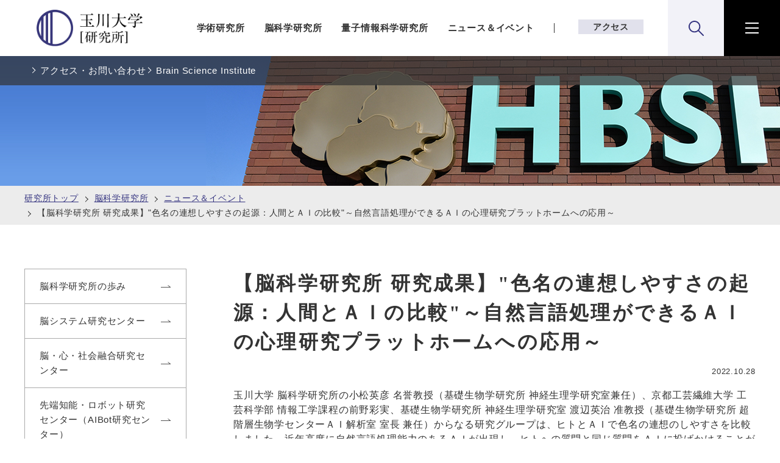

--- FILE ---
content_type: text/html
request_url: https://www.tamagawa.jp/research/brain/news/detail_21113.html
body_size: 14843
content:
<!DOCTYPE html>
<html lang="ja">
<head>
<meta charset="UTF-8">
<meta name="keywords" content="玉川学園,玉川大学,玉川,研究所,学術研究所,脳科学研究所,量子情報科学研究所">
<meta name="description" content="【脳科学研究所 研究成果】"色名の連想しやすさの起源：人間とＡＩの比較"～自然言語処理ができるＡＩの心理研究プラットホームへの応用～をご紹介します。玉川大学研究所の公式サイト。学術研究所、脳科学研究所、量子情報科学研究所にて専門的・学際的・総合的研究活動を推進しています。">
<meta name="viewport" content="width=device-width, initial-scale=1.0">
<meta property="og:type" content="article" />
<meta property="og:title" content="【脳科学研究所 研究成果】"色名の連想しやすさの起源：人間とＡＩの比較"～自然言語処理ができるＡＩの心理研究プラットホームへの応用～" />
<meta property="og:description" content="【脳科学研究所 研究成果】"色名の連想しやすさの起源：人間とＡＩの比較"～自然言語処理ができるＡＩの心理研究プラットホームへの応用～をご紹介します。玉川大学研究所の公式サイト。学術研究所、脳科学研究所、量子情報科学研究所にて専門的・学際的・総合的研究活動を推進しています。">
<meta property="og:image" content="https://www.tamagawa.jp/cmn/images/share.png" >
<meta property="og:url" content="https://www.tamagawa.jp/research/brain/news/detail_21113.html">
<meta property="fb:app_id" content="351034778344827" />
<title>【脳科学研究所 研究成果】"色名の連想しやすさの起源：人間とＡＩの比較"～自然言語処理ができるＡＩの心理研究プラットホームへの応用～｜脳科学研究所｜玉川大学 研究所</title>
<link rel="stylesheet" href="/research/assets/css/master.css">
<noscript>
<link rel="stylesheet" href="/research/assets/css/noscript.css">
</noscript>

<script src="/common/js/init.js"></script>
<script src="/common/js/library.js" defer></script>
<script src="/common/js/slick.min.js" defer></script>
<script src="/research/assets/js/run.js" defer></script>

<!-- Google Tag Manager -->
<script>(function(w,d,s,l,i){w[l]=w[l]||[];w[l].push({'gtm.start':
new Date().getTime(),event:'gtm.js'});var f=d.getElementsByTagName(s)[0],
j=d.createElement(s),dl=l!='dataLayer'?'&l='+l:'';j.async=true;j.src=
'https://www.googletagmanager.com/gtm.js?id='+i+dl;f.parentNode.insertBefore(j,f);
})(window,document,'script','dataLayer','GTM-WV8HL88');</script>
<!-- End Google Tag Manager -->
<!-- Begin Mieruca Embed Code --> <script type="text/javascript" id="mierucajs"> window.__fid = window.__fid || [];__fid.push([825950642]); (function() { function mieruca(){if(typeof window.__fjsld != "undefined") return; window.__fjsld = 1; var fjs = document.createElement('script'); fjs.type = 'text/javascript'; fjs.async = true; fjs.id = "fjssync"; var timestamp = new Date;fjs.src = ('https:' == document.location.protocol ? 'https' : 'http') + '://hm.mieru-ca.com/service/js/mieruca-hm.js?v='+ timestamp.getTime(); var x = document.getElementsByTagName('script')[0]; x.parentNode.insertBefore(fjs, x); }; setTimeout(mieruca, 500); document.readyState != "complete" ? (window.attachEvent ? window.attachEvent("onload", mieruca) : window.addEventListener("load", mieruca, false)) : mieruca(); })(); </script> <!-- End Mieruca Embed Code -->
</head>
<body class="research">
<noscript><p class="rs-warning"><strong>このサイトはjavascriptを使用しています。javascriptを有効にしてください。</strong></p></noscript>
<!-- Google Tag Manager (noscript) -->
<noscript><iframe src="https://www.googletagmanager.com/ns.html?id=GTM-WV8HL88"
height="0" width="0" style="display:none;visibility:hidden"></iframe></noscript>
<!-- End Google Tag Manager (noscript) -->
<!-- ======================== ヘッダー↓ =================================== -->
<header class="rs-header fn-toggle-header">
<div class="rs-header__inner fn-toggle-header__inner">
<h1 class="rs-header__logo">
<a href="/research/" class="rs-header__logoLink">
<img src="/research/assets/img/logo-header.png" alt="玉川大学 研究所" width="175" height="60">
</a>
</h1>

<div class="rs-header__nav">
<nav class="rs-header__navInner">
<ul class="rs-header__navList">
<li class="rs-header__navItem"><a href="/research/academic/" class="rs-header__navLink">学術研究所</a></li>
<li class="rs-header__navItem"><a href="/research/brain/" class="rs-header__navLink">脳科学研究所</a></li>
<li class="rs-header__navItem"><a href="/research/quantum/" class="rs-header__navLink">量子情報科学研究所</a></li>
<li class="rs-header__navItem"><a href="/research/#anchor-news" class="rs-header__navLink">ニュース＆イベント</a></li>
</ul>
</nav>

<div class="rs-header__navAction">
<div class="rs-header__access"><a href="/access/">アクセス</a></div>
<div class="rs-header__search js-toggle-search">
<div class="rs-header__searchInner fn-toggle__inner">
<div class="rs-header__searchBody fn-toggle__content">
<form action="/search/" method="get" class="rs-nav-search">
<div class="rs-nav-search__inner">
<p class="rs-nav-search__lead"><b>検索</b></p>
<div class="rs-nav-search__script">
<script async src="https://cse.google.com/cse.js?cx=0d43fa5af171d78f4"></script>
<div class="gcse-searchbox-only"></div>
</div><!-- /.rs-nav-search__script -->
</div><!-- /.rs-nav-search__inner -->
</form><!-- /.rs-nav-search -->
</div><!-- /.rs-header__searchBody -->
</div><!-- /.rs-header__searchInner -->
</div><!-- /.rs-header__search -->

<div class="rs-header__menu js-toggle-menu">
<div class="rs-header__menuInner fn-toggle__inner">
<div class="rs-header__menuBody fn-toggle__content">
<div class="rs-nav fn-header-toggle-nav">
<div class="rs-nav__inner">
<ul class="rs-nav__list">
<li class="rs-nav__item js-toggle-childMenu">
<div class="rs-nav__child fn-toggle-childMenu__inner">
<span class="rs-nav__childTitle fn-toggle-childMenu__btn">研究所</span>
<div class="rs-nav__childContent fn-toggle-childMenu__content is-show">
<ul class="rs-nav__childList">
<li class="rs-nav__childItem"><a href="/research/academic/" class="rs-nav__childLink">学術研究所</a></li>
<li class="rs-nav__childItem js-toggle-childMenu">
<div class="rs-nav__grandchild fn-toggle-childMenu__inner">
<button class="rs-nav__childBtn fn-toggle-childMenu__btn">脳科学研究所</button>
<div class="rs-nav__childContent fn-toggle-childMenu__content">
<ul class="rs-nav__childList">
<li class="rs-nav__grandchildItem"><a href="/research/brain/" class="rs-nav__grandchildLink">脳科学研究所トップ（JP）</a></li>
<li class="rs-nav__grandchildItem"><a href="/research/brain_e/" class="rs-nav__grandchildLink">Brain Science Institute（EN）</a></li>
</ul>
</div><!-- /.rs-nav__childContent -->
</div>
</li>
<li class="rs-nav__childItem"><a href="/research/quantum/" class="rs-nav__childLink">量子情報科学研究所</a></li>
</ul>
</div><!-- /.rs-nav__childContent -->
</div><!-- /.rs-nav__child -->
</li>

<li class="rs-nav__item js-toggle-childMenu">
<div class="rs-nav__child fn-toggle-childMenu__inner">
<span class="rs-nav__childTitle fn-toggle-childMenu__btn">ニュース＆イベント</span>
<div class="rs-nav__childContent fn-toggle-childMenu__content is-show">
<ul class="rs-nav__childList">
<li class="rs-nav__childItem"><a href="/research/academic/news/" class="rs-nav__childLink">学術研究所</a></li>
<!--li class="rs-nav__childItem"><a href="/research/academic/i_property/news/" class="rs-nav__childLink">知財戦略課</a></li-->
<li class="rs-nav__childItem"><a href="/research/brain/news/" class="rs-nav__childLink">脳科学研究所</a></li>
<li class="rs-nav__childItem"><a href="/research/quantum/news/" class="rs-nav__childLink">量子情報科学研究所</a></li>
</ul>
</div><!-- /.rs-nav__childContent -->
</div><!-- /.rs-nav__child -->
</li>
<li class="rs-nav__item"><a href="https://www.tamagawa.ac.jp/info/research/pamphlet/2025/pamphlet_2025.pdf" class="rs-nav__link" target="_blank">デジタルパンフレット</a></li>
<li class="rs-nav__item"><a href="/research/academic/project/" class="rs-nav__link">プロジェクト</a></li>
<li class="rs-nav__item"><a href="/access/" class="rs-nav__link">アクセス</a></li>
</ul>
</div><!-- /.rs-nav__inner -->
</div><!-- /.rs-nav -->
</div><!-- /.rs-header__menuBody -->
</div><!-- /.rs-header__menuInner -->
</div><!-- /.rs-header__menu -->
</div><!-- /.rs-header__navAction -->
</div><!-- /.rs-header__nav -->
</div><!-- /.rs-header__inner -->
</header>

<div class="m-modal-ie js-modal-ie">
<div class="m-modal-ie__inner">
<div class="m-modal-ie__content fn-modal-ie__content">
<div class="m-modal-ie__detail fn-modal-ie__detail">
<h2 class="m-modal-ie__title">玉川大学・玉川学園Webサイト<br class="m-modal-ie__br">IEサポート終了のお知らせ</h2>

<time datetime="2021-10-01" class="m-modal-ie__date">2021.10.01</time>

<p class="m-modal-ie__text">玉川大学・玉川学園webサイトTOPページリニューアルに伴い、Microsoft 社の Internet Explorer（以下、IE）のサポートを終了いたしました。本学園が運営するサイトをIEで閲覧した場合正しく表示されない恐れがございます。<br>皆様にはご不便をおかけしますが、別のブラウザを利用しての閲覧をお願いいたします。</p>
</div><!-- /.m-modal-ie__detail -->
</div><!-- /.m-modal-ie__content -->
</div><!-- /.m-modal-ie__inner -->
</div>

<script>
(function (win, doc, TAMAGAWA) {
    'use strict';

    const HTML = doc.querySelector('html');
    const BODY = doc.querySelector('body');
    const OVERLAY = {
        render: 'is-overlay-render',
        animate: 'is-overlay-animate',
        show: 'is-overlay-show',
        hidden: 'is-overlay-hidden',
    };
    const UA = navigator.userAgent;

    /** ***************************************************************************************************** */

    /**
     * モーダルダイアログ（IEサポート終了のお知らせ）
     */
    const Modal = function (root, o) {
        this.contentSelector = '.fn-modal-ie__content';
        this.detailSelector = '.fn-modal-ie__detail';
        this.btnClass = 'fn-modal-ie__btn';
        this.overlayClass = 'fn-modal-ie__overlay';
        this.viewBtnClass = 'm-modal-ie__closeBtn';
        this.viewOverlayClass = 'm-modal-ie__overlay';
        this.viewBtnLayoutClass = 'm-modal-ie__close';
        this.hiddenClass = 'is-hidden';
        this.openClass = 'is-modal-open';
        this.btnText = '閉じる';
        this.storageKey = 'isVisited';

        this.root = root;
        this.content = doc.querySelector(this.contentSelector);
        this.detail = doc.querySelector(this.detailSelector);
        this.btn = null;
        this.overlay = null;
    };

    Modal.prototype = {
        /**
         * 初期化
         * @returns {void}
         */
        init: function() {
            if (!this.isIE()) {
                this.root.parentNode.removeChild(this.root);
                return;
            }

            if (!this.isVisited()) {
                localStorage.setItem(this.storageKey, 'true');

                HTML.classList.add(this.openClass);
                this.createCloseBtn();
                this.createOverlay();
                this.bindRemoveEvent();
                this.addA11y();
            } else {
                this.root.parentNode.removeChild(this.root);
            }
        },

        /**
         * ブラウザがIEか確認
         * @returns {boolean}
         */
         isIE: function() {
            return UA.indexOf('MSIE') > -1 || UA.indexOf('Trident/') > -1;
        },

        /**
         * サイトに訪問済みか確認
         * @returns {boolean}
         */
        isVisited: function() {
            return localStorage.getItem(this.storageKey) === 'true';
        },

        /**
         * オーバーレイを作成
         * @returns {void}
         */
        createOverlay: function() {
            BODY.insertAdjacentHTML('beforeend', '<div class="' + this.overlayClass + '"></div>');
            this.overlay = doc.querySelector('.' + this.overlayClass);

            this.overlay.classList.add(this.viewOverlayClass);
            this.overlay.classList.add(OVERLAY.render);
        },

        /**
         * 閉じるボタンを作成
         * @returns {void}
         */
        createCloseBtn: function() {
            const btnLayout = document.createElement('div');
            btnLayout.classList.add(this.viewBtnLayoutClass);
            this.detail.insertBefore(btnLayout, null);

            this.btn = document.createElement('button');
            this.btn.setAttribute('type', 'button');
            this.btn.classList.add(this.viewBtnClass);
            this.btn.classList.add(this.btnClass);
            this.btn.textContent = this.btnText;

            btnLayout.appendChild(this.btn);
         },

        /**
         * 削除イベントを付与
         * @returns {void}
         */
        bindRemoveEvent: function() {
            const _this = this;

            this.root.addEventListener('click', function() {
                _this.removeModal();
            });

            this.btn.addEventListener('click', function() {
                _this.removeModal();
            });

            this.content.addEventListener('click', function(e) {
                e.stopPropagation();
            });

            this.root.addEventListener('keydown', function(e) {
                _this.keydownHandler(e)
            });

            this.btn.addEventListener('keydown', function(e) {
                _this.keydownHandler(e)
            });
        },

        /**
         * モーダル削除
         * @returns {void}
         */
         removeModal: function() {
            this.root.parentNode.removeChild(this.root);
            this.overlay.classList.add(OVERLAY.hidden);
            HTML.classList.remove(this.openClass);
            this.removeA11y();
        },

        /**
         * モーダル削除（キーダウン）
         * @param {object} e - イベント
         * @returns {void}
         */
        keydownHandler: function(e) {
            if (e.key === 'Escape' || e.key === 'Esc') {
                this.removeModal();
            }
        },

        /**
         * アクセシビリティの設定を追加
         * @returns {void}
         */
        addA11y: function() {
            const _this = this;

            this.root.setAttribute('role', 'dialog');

            setTimeout(function() {
                _this.root.setAttribute('tabindex', '0');
                _this.root.focus();
                new TAMAGAWA.Tabindex().setAll(_this.root);
            }, 100)
        },

        /**
         * アクセシビリティの設定を削除
         * @returns {void}
         */
        removeA11y: function() {
            this.root.removeAttribute('role');
            this.root.removeAttribute('tabindex');
            BODY.focus();
            new TAMAGAWA.Tabindex().reset();
        },
    };

    // 機能の実行
    (function () {
        const modalElm = doc.querySelectorAll('.js-modal-ie');

        if (!modalElm.length) {
            return;
        }

        [].forEach.call(modalElm, function(root) {
            const modal = new Modal(root);
            modal.init();
        })
    }());
}(window, document, window.TAMAGAWA = window.TAMAGAWA || {}));
</script>


<!-- ======================== ヘッダー↑ =================================== -->
<!-- ======================== カテゴリナビ↓ =================================== -->
<div class="rs-category__pickup">
<div class="rs-category__pickupInner">
<ul class="rs-category__pickupList">
<li class="rs-category__pickupItem _contact"><a href="/research/brain/access/" class="rs-category__pickupLink">アクセス・お問い合わせ</a></li>
<li class="rs-category__pickupItem _contact"><a href="/research/brain_e/" class="rs-category__pickupLink">Brain Science Institute</a></li>
</ul>
</div><!-- /.rs-category__pickupInner -->
</div><!-- /.rs-category__pickup -->

<!-- ======================== カテゴリ↑ナビ =================================== -->
<!-- ======================== メイン↓ =================================== -->
<main class="rs-content-main">
<div class="l-switch">
<div class="l-contents">
<div class="m-breadcrumb">
<ul class="m-breadcrumb__inner">
<li class="m-breadcrumb__list"><a href="/research/">研究所トップ</a></li>
<li class="m-breadcrumb__list">
<a href="/research/brain/">
脳科学研究所
</a></li>
<li class="m-breadcrumb__list">
<a href="/research/brain/news/">
ニュース＆イベント
</a></li>
<li class="m-breadcrumb__list">【脳科学研究所 研究成果】"色名の連想しやすさの起源：人間とＡＩの比較"～自然言語処理ができるＡＩの心理研究プラットホームへの応用～</li>
</ul>
<!-- m-breadcrumb --></div>
<div class="l-contents__inner">
<div class="l-contents__wrap">
<div class="l-main">
<div class="l-main__inner">
<h1 class="m-hdg-l1">
【脳科学研究所 研究成果】"色名の連想しやすさの起源：人間とＡＩの比較"～自然言語処理ができるＡＩの心理研究プラットホームへの応用～
<!-- m-hdg1 --></h1>
<div class="m-date">
<div class="m-date__box">
<span class="m-date__text">2022.10.28<br></span>
</div>
<!-- m-date --></div>
<div class="lyt-media-right lyt-text-around">
<div class="media-text">
<p>玉川大学 脳科学研究所の小松英彦 名誉教授（基礎生物学研究所 神経生理学研究室兼任）、京都工芸繊維大学 工芸科学部 情報工学課程の前野彩実、基礎生物学研究所 神経生理学研究室 渡辺英治 准教授（基礎生物学研究所 超階層生物学センターＡＩ解析室 室長 兼任）からなる研究グループは、ヒトとＡＩで色名の連想のしやすさを比較しました。近年高度に自然言語処理能力のあるＡＩが出現し、ヒトへの質問と同じ質問をＡＩに投げかけることが可能となり、このような自然言語を使っての直接比較が実現しました。実験の結果、ＡＩが色名を連想するときの色名の頻度は、ヒトが色名を連想するときの色名の頻度と非常に似ていることが判明しました。この色名の頻度は、本やインターネット上に現れる色名の頻度とは異なるもので、高度に自然言語処理能力のあるＡＩが獲得した色の概念が、ヒトが持つ色の概念と類似していることを意味しています。ヒトは獲得した情報を脳内で概念化しており、関連深い概念同士は強くリンクされ、関連の遠い概念同士は弱くリンクされており、巨大な概念のネットワークが形成されています。このネットワークが、ヒトが世界について持っている知識であり、世界について認識する際のベースとなっているとされています。色名の連想のしやすさとは、このネットワークの構造に起因するものと私たちは考えています。すなわち、本研究の結果は、ＡＩにもヒトと類似した概念のネットワークが獲得されていることを示唆しています。今後、自然言語処理ができるＡＩを心理研究のプラットホームとして活用することで、ヒトの認知のしくみの理解が深まるものと期待されます。本研究成果は2022年10月26日にi-Perception誌に掲載されました。</p>
</div>
</div>
<!-- ======================== フリーエリアここから =================== -->
<div><div class="lyt-cols">
<div class="col"><img src="/research/brain/news/images/detail_21113-img-01.jpg" alt="" /><span class="caption al">図１：自然言語処理ができるＡＩに様々な質問を投げかけることで、ＡＩでもヒトと同様の心理テストが可能になる。このようなＡＩはヒトの知覚や認知についての理解を深めてくれると期待される。本研究では、図のような質問を実験者がＡＩに投げかけ（アルファベットa～zや数字0～9から連想する色）、その答えをヒトの結果と比較することで、ヒトの色名の連想しやすさの起源を探った。</span></div>
</div>
<h2 class="hdg-l2-01">研究の背景</h2>
<p>「色の名前を一つ挙げてください？」と聞かれたら、あなたはどのような色を答えますか？これまでの研究で、ヒトが挙げやすい色名には偏りがあり、赤、青、緑、黄などの色名をよく答えることが示されています。興味深いことに、このような色の答えやすさの程度は、話し言葉や本・新聞などに印刷された膨大な言語の中で色名が使われる頻度とは一致しないことがわかっており、なぜ、ヒトが特定の色名を好んで答えるのかはよく分かっていません。<br>一方、近年人工知能（ＡＩ）技術が劇的に発展し、高度な自然言語処理能力を持つＡＩが現れています。これらの最先端のＡＩはヒトが作成したものと見分けがつかない自然な文を生成することができ、ヒトが質問すると自然な言葉で答えを返すことができます。このようなＡＩに上と同じ質問をしたら、どんな答えを返すでしょうか？このようなＡＩは、膨大な自然言語の文章を学習しており、世界についてのさまざまな情報を持ち、それにもとづいて言語を生成しています。単に文章に含まれる色名の頻度にもとづいて答えを返すのであれば、ヒトが答える色名の頻度とは一致しないことが予想されます。もし、膨大な文章にもとづいてヒトと共通な知識を持っているならば、回答する色名の頻度はヒトと一致する可能性があります。さらに、もしそのような結果が得られたならば、ＡＩを利用して、新たな研究への道が開けるかもしれません。自然言語処理ができるＡＩにさまざまな質問を投げかけ、その答えを分析することで、ヒトが世界について持っている知識や世界についての認識の仕方を理解する新しい道が開けることが期待されます。</p>
<h2 class="hdg-l2-01">研究の成果</h2>
<p>今回、研究グループは、現在最も高度な自然言語処理能力をもつＡＩの一つであるGPT-3（Open AI社が開発し公開している自然言語処理ＡＩシステム）<sup>（注１</sup>を用いて、以前Simnerらによって報告されたヒトの言語心理実験の論文<sup>（注２</sup>と同様の方法で色名頻度を調べる実験を行いました。<br>Simnerらによる論文では、ある文字を見たり音を聞いた時などに、特定の色の感覚が生じる共感覚を持つ人（共感覚者<sup>（注３</sup>）と、共感覚をもたない人（非共感覚者<sup>（注３</sup>）の各グループについて、アルファベット（a〜x）から連想される基本色名<sup>（注４</sup>を調べており、共感覚を持たない人であっても、アルファベットから連想される色には、多くのヒトに共通する傾向があることがわかっています。<br>研究グループは今回、ヒトを対象に行われたこの論文と同様の質問をAIに対して行いました。具体的には、GPT-3のチャット機能の画面で、各アルファベットや数字に対してどのような基本色名を連想するかを問いました（図１）。例えば「&rsquo;a&rsquo;というアルファベットに対して連想する色名を答えてください」と英語で入力して質問し、それに対してGPT-3が答えた基本色名を収集しました。各アルファベット及び数字に対して40～50回ずつ質問し、すべてのアルファベット、及び数字に対して得られた各基本色名の数を求め、頻度を計算しました。<br>その結果得られた各色名の頻度は、先の研究で報告されている非共感覚者の結果とよく一致していました。そして、その色名頻度は、AIが参照したであろうコーパス（膨大な言語のデータベース）に含まれる色名頻度とは大きく異なっていました。さらに、大規模なテキストデータベースを使い、色名と各アルファベットが同時に出現する頻度を直接的に解析したところ（Ngram解析<sup>（注5</sup>）、AIから得られた色名の頻度とは大きく異なっていました。この結果は、少なくとも色に関しては、AIであるGPT-3が、ヒトと共通する知識を言語データベースから学習していることを示唆しています。</p>
<div class="lyt-cols">
<div class="col"><img src="/research/brain/news/images/detail_21113-img-02.jpg" alt="" /><span class="caption al">図２：GPT-3が答えた基本色名の頻度と、ヒトが答えた基本色名の頻度の相関を示すグラフ。GPT-3の答えはDavinciエンジン（GPT-3の中でも言語処理精度が最高のモデル）を使って得られたもの。ヒトの結果はSimnerらの論文（脚注）にもとづく。縦軸はピアソン相関係数（correlation coefficient、対数変換したデータにもとづいて計算）で、値が１に近づくほど相関が高くなる。横軸はGPT-3の制御パラメータの一つであるtemperature（出力する単語のランダム性を指定するパラメータ）。黄色の破線はGPT-3の出した答えとヒト非共感覚者（non-synaesthete）の答えとの相関を示し、青の点線はGPT-3の出した答えとヒト色字共感覚（synaesthete）の答えとの相関を示している。GPT-3の結果はヒト非共感覚者の結果と高い相関があった。</span></div>
</div>
<h2 class="hdg-l2-01">今後の展望</h2>
<p>今回、色名の連想のしやすさについて、AIの回答結果とヒトの回答結果の類似性が示されました。ヒトは獲得した情報を脳内で概念化しており、関連深い概念同士は強くリンクされ、関連の遠い概念同士は弱くリンクされており、巨大な概念のネットワークが形成されています。このネットワークが、ヒトが世界について持っている知識であり、世界について認識する際のベースとなっているとされています。私たちは色名の連想のしやすさとは、このネットワークの構造に起因するものと考えています。すなわち、本研究の結果は、ＡＩにもヒトと類似した概念のネットワークが獲得されていることを示唆しています。今後、自然言語処理ができるＡＩを心理研究のプラットホームとして活用することで、ヒトの認知のしくみの理解が深まるものと期待されます。</p>
<h2 class="hdg-l2-01">語句説明</h2>
<ul class="list-number-02">
<li><span class="number-area">注１）</span>
<div class="number-text">GPT-3 (generative pre-trained transformer 3)はOpen AI社が開発し公開している自然言語処理ＡＩシステムの名称。3000億もの字句を含む大規模なデータセットを用いて学習を行っている。</div></li>
<li><span class="number-area">注２）</span>
<div class="number-text">Simner, J., Ward, J., Lanz, M., Jansari, A., Noonan, K., Glover, L. &amp; Oakley, D.A. (2005) Non-random associations of graphemes to colours in synaesthetic and non-synaesthetic populations. Cog Neuropsychol, 22, 1069-1085.<br>DOI: 10.1080/02643290500200122</div></li>
<li><span class="number-area">注３）</span>
<div class="number-text">共感覚者とはある文字を見たり音を聞いた時などに、特定の色の感覚が生じる人を指す言葉。非共感覚者とは文字を見たり、音を聞いても色の感覚が生じない人のこと。脚注２の論文では、色‐字共感覚者と非共感覚者の両方についてアルファベットから連想される基本色名を調べている。</div></li>
<li><span class="number-area">注４）</span>
<div class="number-text">基本色名とは多くの言語で類似の範囲の色を指すために使われる１１の色名：黒、白、赤、青、黄、緑、橙、紫、茶色、ピンク、灰色</div></li>
<li><span class="number-area">注５）</span>
<div class="number-text">Ngram解析：本実験では１００万トークン以上から成る大規模なテキストデータベース（WikiText-103、英語Wikipedia全文）に対してNgram解析を行った（トークンは単語や記号など、文章を構成する最小単位）。Ngram解析では、文章を連続するＮ個のトークンに変換する。例えば、I am a catの2gramであれば、｛I, am｝{am, a}｛a, cat｝の三つの集合になる。続いて、それぞれの集合内で同時に二つの単語が出現する頻度を測定する。本論文では、1gram, 2gram, 3gram, 5gram, 10gramを測定した。1gramの場合は、単純に一つの単語が出現する頻度を測定することになる。</div></li>
</ul>
<h2 class="hdg-l2-01">発表雑誌</h2>
<p>雑誌名 i-Perception<br>掲載日 2022年10月26日<br>論文タイトル&ldquo;Origin of the ease of association of color names: comparison between humans and AI&rdquo;<br>著者: Hidehiko Komatsu, Ami Maeno, and Eiji Watanabe<br>DOI: <a href="https://doi.org/10.1177/20416695221131832" target="_blank">10.1177/20416695221131832</a></p>
<h2 class="hdg-l2-01">研究グループ</h2>
<p>本研究は基礎生物学研究所 神経生理学研究室の小松英彦 研究員（玉川大学脳科学研究所兼任）と渡辺英治 准教授（超階層生物学センターＡＩ解析室兼任）、京都工芸繊維大学 工芸科学部 情報工学課程の前野彩実（基礎生物学研究所の体験入学イベントをきっかけに研究グループに参加）による成果です。</p>
<h2 class="hdg-l2-01">研究サポート</h2>
<p>本研究は、文部科学省科学研究費助成事業などのサポートを受けて行われました。</p></div>
<!-- ======================== フリーエリアここまで =================== -->
<div class="m-sns">
<div class="m-sns__box">
<p class="m-sns__text">シェアする</p>
<ul class="m-sns__list">
<li class="m-sns__item">
<a href="https://www.facebook.com/share.php?u=https://www.tamagawa.jp/research/brain/news/detail_21113.html" target="_blank">
<img src="/research/assets/img/icon-facebook.svg" alt="facebook">
</a></li>
<li class="m-sns__item">
<a href="https://twitter.com/share?text=【脳科学研究所 研究成果】"色名の連想しやすさの起源：人間とＡＩの比較"～自然言語処理ができるＡＩの心理研究プラットホームへの応用～&amp;url=https://www.tamagawa.jp/research/brain/news/detail_21113.html" target="_blank">
<img src="/research/assets/img/icon-x.svg" alt="X">
</a></li>
<li class="m-sns__item">
<a href="https://social-plugins.line.me/lineit/share?url=https://www.tamagawa.jp/research/brain/news/detail_21113.html" target="_blank">
<img src="/research/assets/img/icon-line.svg" alt="line">
</a></li>
</ul>
<!-- m-sns__box -->
</div>
<!-- m-sns -->
</div>
<div class="m-link-back">
<a href="/research/brain/news/" class="m-link-back__link">一覧へ戻る</a>
<!-- m-link-back --></div>
<!-- l-main__inner --></div>
<!-- l-main --></div>
<div class="l-relation">
<div class="l-relation__inner">

<h2 class="l-relation__title">関連リンク</h2>

<ul class="l-relation__panel">
<li class="l-relation__panelItem">
<a href="https://www.tamagawa.ac.jp/info/research/pamphlet/2025/pamphlet_2025.pdf" target="_blank">
<span>デジタルパンフレット</span>
<img src="/research/assets/img/relation/icon-relation-01.svg" alt="" width="80" height="80">
</a>
</li>
<li class="l-relation__panelItem">
<a href="https://www.youtube.com/watch?v=XQyn_gEAS3g" target="_blank">
<span>脳科学研究所紹介動画</span>
<img src="/research/assets/img/relation/icon-relation-02.svg" alt="" width="80" height="80">
</a>
</li>
<li class="l-relation__panelItem">
<a href="https://www.youtube.com/watch?v=TIHctwGS4Qg">
<span>脳科学研究所研究者紹介動画</span>
<img src="/research/assets/img/relation/icon-relation-02.svg" alt="" width="80" height="80">
</a>
</li>
</ul>

<div class="l-relation__link">
<a href="/graduate/brain/" class="l-relation__linkItem"><img src="/research/assets/img/relation/img-bnr-01.jpg" alt="脳科学研究所 Graduate School of Brain Sciences" width="304" height="80"></a>
<a href="/research/brain/braincollabo/" class="l-relation__linkItem"><img src="/research/assets/img/relation/img-bnr-02.jpg" alt="文部科学省 共同利用・共同研究拠点 玉川大学脳科学研究所 社会神経科学研究拠点 " width="304" height="80"></a>
<a href="/research/brain/research_base/" class="l-relation__linkItem"><img src="/research/assets/img/relation/img-bnr-03.jpg" alt="私立大学戦略的研究基盤形成支援事業 2013～2017" width="304" height="80"></a>
<a href="/research/academic/research_base/" class="l-relation__linkItem"><img src="/research/assets/img/relation/img-bnr-04.jpg" alt="私立大学戦略的研究基盤形成支援事業 2009～2013" width="304" height="80"></a>
<a href="http://gcoe.tamagawa.ac.jp/" class="l-relation__linkItem" target="_blank"><img src="/research/assets/img/relation/img-bnr-05.jpg" alt="Global COE Program Brain Science Institute Tamagawa University" width="304" height="80"></a>
<a href="https://www.tamagawa.ac.jp/brain/baby/" class="l-relation__linkItem" target="_blank"><img src="/research/assets/img/relation/img-bnr-06.jpg" alt="赤ちゃんラボ" width="304" height="80"></a>
<a href="https://www.tamagawa.ac.jp/brain/forum/" class="l-relation__linkItem" target="_blank"><img src="/research/assets/img/relation/img-bnr-07.jpg" alt="脳科学研究所 若手の会" width="304" height="80"></a>
</div>

</div><!-- /.l-relation__inner -->
</div><!-- /.l-relation -->

<!-- ======================== サイドナビ↓ =================== -->
<aside class="l-aside">
<div class="l-aside__inner">
<nav class="l-localNav js-localNav-research">

<ul class="l-localNav__category fn-localNav__list" data-category="academic">
<li class="l-localNav__categoryItem fn-localNav__item">
<a href="/research/academic/about.html" class="l-localNav__categoryLink fn-localNav__childLink">
<span class="l-localNav__categoryText">学術研究所について</span>
</a>
</li>
<li class="l-localNav__categoryItem fn-localNav__item">
<a href="/research/academic/director.html" class="l-localNav__categoryLink fn-localNav__childLink">
<span class="l-localNav__categoryText">研究所長挨拶</span>
</a>
</li>
<li class="l-localNav__categoryItem fn-localNav__item">
<a href="/research/academic/person.html" class="l-localNav__categoryLink fn-localNav__childLink">
<span class="l-localNav__categoryText">研究者紹介</span>
</a>
</li>
<li class="l-localNav__categoryItem fn-localNav__item">
<a href="/research/academic/center/" class="l-localNav__categoryLink fn-localNav__childLink">
<span class="l-localNav__categoryText">センター紹介</span>
</a>
<div class="l-localNav__detail fn-localNav__ancestorWrap">
<ul class="l-localNav__detailList">
<li class="l-localNav__detailItem"><a href="/research/academic/center/observatory/" class="fn-localNav__ancestorLink">K-16一貫教育研究センター</a></li>
<li class="l-localNav__detailItem"><a href="/research/academic/center/honey/" class="fn-localNav__ancestorLink">ミツバチ科学研究センター</a></li>
<li class="l-localNav__detailItem"><a href="/research/academic/center/alsrc.html" class="fn-localNav__ancestorLink">生物機能開発研究センター</a></li>
<li class="l-localNav__detailItem"><a href="/research/academic/center/sigen.html" class="fn-localNav__ancestorLink">菌学応用研究センター</a></li>
<li class="l-localNav__detailItem"><a href="/research/academic/center/humanities/index.html" class="fn-localNav__ancestorLink">人文科学研究センター</a></li>
<li class="l-localNav__detailItem"><a href="/research/academic/center/hedc.html" class="fn-localNav__ancestorLink">高等教育開発センター</a></li>
</ul><!-- l-localNav__detailList -->
</div><!-- l-localNav__detail -->
</li>
<li class="l-localNav__categoryItem fn-localNav__item">
<a href="/research/academic/news/" class="l-localNav__categoryLink fn-localNav__childLink">
<span class="l-localNav__categoryText">ニュース&イベント</span>
</a>
</li>
<li class="l-localNav__categoryItem fn-localNav__item">
<a href="/research/academic/access/" class="l-localNav__categoryLink fn-localNav__childLink">
<span class="l-localNav__categoryText">アクセスとお問い合わせ</span>
</a>
</li>
<!--li class="l-localNav__categoryItem fn-localNav__item">
<a href="/research/academic/office/" class="l-localNav__categoryLink fn-localNav__childLink">
<span class="l-localNav__categoryText">研究推進課</span>
</a>
</li-->
<!--li class="l-localNav__categoryItem fn-localNav__item">
<a href="/research/academic/i_property/" class="l-localNav__categoryLink fn-localNav__childLink">
<span class="l-localNav__categoryText">知財戦略課</span>
</a>
<div class="l-localNav__detail fn-localNav__ancestorWrap">
<ul class="l-localNav__detailList">
<li class="l-localNav__detailItem"><a href="/research/academic/i_property/patentlist/" class="fn-localNav__ancestorLink">特許情報</a></li>
<li class="l-localNav__detailItem"><a href="/research/academic/i_property/policy/" class="fn-localNav__ancestorLink">知的財産ポリシー</a></li>
<li class="l-localNav__detailItem"><a href="/research/academic/i_property/flow/" class="fn-localNav__ancestorLink">特許等出願手続の流れ</a></li>
<li class="l-localNav__detailItem"><a href="/research/academic/i_property/consultant/" class="fn-localNav__ancestorLink">知的財産コンサルタント</a></li>
<li class="l-localNav__detailItem"><a href="/research/academic/i_property/about/introduction.html" class="fn-localNav__ancestorLink">業務内容</a></li>
<li class="l-localNav__detailItem"><a href="/research/academic/i_property/news/" class="fn-localNav__ancestorLink">ニュース&イベント（一覧）</a></li>
<li class="l-localNav__detailItem"><a href="/research/academic/i_property/link.html" class="fn-localNav__ancestorLink">リンク集</a></li>
<li class="l-localNav__detailItem"><a href="/research/academic/i_property/contact/" class="fn-localNav__ancestorLink">お問い合わせ</a></li>
</ul>
</div>
</li-->
</ul>
<ul class="l-localNav__category fn-localNav__list" data-category="brain">
<li class="l-localNav__categoryItem fn-localNav__item">
<a href="/research/brain/history.html" class="l-localNav__categoryLink fn-localNav__childLink">
<span class="l-localNav__categoryText">脳科学研究所の歩み</span>
</a>
</li>
<li class="l-localNav__categoryItem fn-localNav__item">
<a href="/research/brain/basic_brainsci.html" class="l-localNav__categoryLink fn-localNav__childLink">
<span class="l-localNav__categoryText">脳システム研究センター</span>
</a>
</li>
<li class="l-localNav__categoryItem fn-localNav__item">
<a href="/research/brain/applied_brainsci.html" class="l-localNav__categoryLink fn-localNav__childLink">
<span class="l-localNav__categoryText">脳・心・社会融合研究センター</span>
</a>
</li>
<li class="l-localNav__categoryItem fn-localNav__item">
<a href="/research/brain/aibot.html" class="l-localNav__categoryLink fn-localNav__childLink">
<span class="l-localNav__categoryText">先端知能・ロボット研究センター（AIBot研究センター）</span>
</a>
</li>
<li class="l-localNav__categoryItem fn-localNav__item">
<a href="/research/brain/facility.html" class="l-localNav__categoryLink fn-localNav__childLink">
<span class="l-localNav__categoryText">研究施設の紹介</span>
</a>
</li>
<li class="l-localNav__categoryItem fn-localNav__item">
<a href="/research/brain/researcher.html" class="l-localNav__categoryLink fn-localNav__childLink">
<span class="l-localNav__categoryText">教員の紹介</span>
</a>
</li>
<li class="l-localNav__categoryItem fn-localNav__item">
<a href="/research/brain/publication.html" class="l-localNav__categoryLink fn-localNav__childLink">
<span class="l-localNav__categoryText">主な研究成果</span>
</a>
</li>
<li class="l-localNav__categoryItem fn-localNav__item">
<a href="/research/brain/activity.html" class="l-localNav__categoryLink fn-localNav__childLink">
<span class="l-localNav__categoryText">脳科学研究所の取り組み</span>
</a>
</li>
<li class="l-localNav__categoryItem fn-localNav__item">
<a href="/research/brain/news/" class="l-localNav__categoryLink fn-localNav__childLink">
<span class="l-localNav__categoryText">ニュース&イベント</span>
</a>
</li>
<li class="l-localNav__categoryItem fn-localNav__item">
<a href="/research/brain/access/" class="l-localNav__categoryLink fn-localNav__childLink">
<span class="l-localNav__categoryText">アクセスとお問い合わせ</span>
</a>
</li>
<li class="l-localNav__categoryItem fn-localNav__item">
<a href="/research/brain_e/" class="l-localNav__categoryLink fn-localNav__childLink">
<span class="l-localNav__categoryText">English</span>
</a>
</li>
</ul>
<ul class="l-localNav__category fn-localNav__list" data-category="brain_e">
<li class="l-localNav__categoryItem fn-localNav__item">
<a href="/research/brain_e/history.html" class="l-localNav__categoryLink fn-localNav__childLink">
<span class="l-localNav__categoryText">History</span>
</a>
</li>
<li class="l-localNav__categoryItem fn-localNav__item">
<a href="/research/brain_e/basic_brainsci.html" class="l-localNav__categoryLink fn-localNav__childLink">
<span class="l-localNav__categoryText">Systems Neuroscience Research Center</span>
</a>
</li>
<li class="l-localNav__categoryItem fn-localNav__item">
<a href="/research/brain_e/applied_brainsci.html" class="l-localNav__categoryLink fn-localNav__childLink">
<span class="l-localNav__categoryText">Brain-Mind-Society Research Center</span>
</a>
</li>
<li class="l-localNav__categoryItem fn-localNav__item">
<a href="/research/brain_e/aibot.html" class="l-localNav__categoryLink fn-localNav__childLink">
<span class="l-localNav__categoryText">Advanced Intelligence & Robotics Research Center</span>
</a>
</li>
<li class="l-localNav__categoryItem fn-localNav__item">
<a href="/research/brain_e/facility.html" class="l-localNav__categoryLink fn-localNav__childLink">
<span class="l-localNav__categoryText">Facilities</span>
</a>
</li>
<li class="l-localNav__categoryItem fn-localNav__item">
<a href="/research/brain_e/researcher.html" class="l-localNav__categoryLink fn-localNav__childLink">
<span class="l-localNav__categoryText">Faculty</span>
</a>
</li>
<li class="l-localNav__categoryItem fn-localNav__item">
<a href="/research/brain_e/publication.html" class="l-localNav__categoryLink fn-localNav__childLink">
<span class="l-localNav__categoryText">Publications</span>
</a>
</li>
<li class="l-localNav__categoryItem fn-localNav__item">
<a href="/research/brain_e/activity.html" class="l-localNav__categoryLink fn-localNav__childLink">
<span class="l-localNav__categoryText">Activities</span>
</a>
</li>
<li class="l-localNav__categoryItem fn-localNav__item">
<a href="/research/brain_e/access/" class="l-localNav__categoryLink fn-localNav__childLink">
<span class="l-localNav__categoryText">Access</span>
</a>
</li>
<li class="l-localNav__categoryItem fn-localNav__item">
<a href="/research/brain/" class="l-localNav__categoryLink fn-localNav__childLink">
<span class="l-localNav__categoryText">Japanese</span>
</a>
</li>
</ul>
<ul class="l-localNav__category fn-localNav__list" data-category="quantum">
<li class="l-localNav__categoryItem fn-localNav__item">
<a href="/research/quantum/about.html" class="l-localNav__categoryLink fn-localNav__childLink">
<span class="l-localNav__categoryText">量子情報科学研究所について</span>
</a>
</li>
<li class="l-localNav__categoryItem fn-localNav__item">
<a href="/research/quantum/director.html" class="l-localNav__categoryLink fn-localNav__childLink">
<span class="l-localNav__categoryText">研究所長挨拶</span>
</a>
</li>
<li class="l-localNav__categoryItem fn-localNav__item">
<a href="/research/quantum/researcher.html" class="l-localNav__categoryLink fn-localNav__childLink">
<span class="l-localNav__categoryText">研究者紹介</span>
</a>
</li>
<li class="l-localNav__categoryItem fn-localNav__item">
<a href="/research/quantum/journal/" class="l-localNav__categoryLink fn-localNav__childLink">
<span class="l-localNav__categoryText">研究業績</span>
</a>
</li>
<li class="l-localNav__categoryItem fn-localNav__item">
<a href="/research/quantum/bulletin/" class="l-localNav__categoryLink fn-localNav__childLink">
<span class="l-localNav__categoryText">紀要</span>
</a>
</li>
<li class="l-localNav__categoryItem fn-localNav__item">
<a href="/research/quantum/center/" class="l-localNav__categoryLink fn-localNav__childLink">
<span class="l-localNav__categoryText">センター紹介</span>
</a>
<div class="l-localNav__detail fn-localNav__ancestorWrap">
<ul class="l-localNav__detailList">
<li class="l-localNav__detailItem"><a href="/research/quantum/center/information.html" class="fn-localNav__ancestorLink">量子情報数理研究センター</a></li>
<li class="l-localNav__detailItem"><a href="/research/quantum/center/communication.html" class="fn-localNav__ancestorLink">超高速量子通信研究センター</a></li>
</ul><!-- l-localNav__detailList -->
</div><!-- l-localNav__detail -->
</li>
<li class="l-localNav__categoryItem fn-localNav__item">
<a href="/research/quantum/comment/" class="l-localNav__categoryLink fn-localNav__childLink">
<span class="l-localNav__categoryText">量子情報科学とは？</span>
</a>
</li>
<li class="l-localNav__categoryItem fn-localNav__item">
<a href="/research/quantum/conference/" class="l-localNav__categoryLink fn-localNav__childLink">
<span class="l-localNav__categoryText">量子通信国際会議</span>
</a>
</li>
<li class="l-localNav__categoryItem fn-localNav__item">
<a href="/research/quantum/qec.html" class="l-localNav__categoryLink fn-localNav__childLink">
<span class="l-localNav__categoryText">量子エニグマ暗号</span>
</a>
</li>
<li class="l-localNav__categoryItem fn-localNav__item">
<a href="/research/quantum/discourse/" class="l-localNav__categoryLink fn-localNav__childLink">
<span class="l-localNav__categoryText">ECSワークショップ</span>
</a>
</li>
<li class="l-localNav__categoryItem fn-localNav__item">
<a href="/research/quantum/openlecture/" class="l-localNav__categoryLink fn-localNav__childLink">
<span class="l-localNav__categoryText">公開講義</span>
</a>
</li>
<li class="l-localNav__categoryItem fn-localNav__item">
<a href="/research/quantum/news/" class="l-localNav__categoryLink fn-localNav__childLink">
<span class="l-localNav__categoryText">ニュース&イベント</span>
</a>
</li>
<li class="l-localNav__categoryItem fn-localNav__item">
<a href="/research/quantum/access/" class="l-localNav__categoryLink fn-localNav__childLink">
<span class="l-localNav__categoryText">アクセスとお問い合わせ</span>
</a>
</li>
</ul>

</nav>
</div><!-- l-aside__inner -->
</aside>

<!-- ======================== サイドナビ↑ =================== -->
<!-- l-contents__wrap --></div>
<div class="m-pagetop">
<a href="#top" class="m-pagetop__link js-scroll"><span class="u-text-hidden">ページトップへ</span></a>
</div><!-- /.m-pagetop -->

<!-- l-contents__inner --></div>
<!-- l-contents --></div>
<!-- ======================== mv↓ =================== -->
<div class="m-hdgImg">
<div class="m-hdgImg__img">
<picture>
<source srcset="/research/assets/img/hdgImg/brain/img-01.jpg" media="(min-width: 821px)" width="1920" height="213">
<img src="/research/assets/img/hdgImg/brain/img-01-sp.jpg" alt="" width="820" height="140">
</picture>
</div><!-- m-hdgImg__img -->
</div><!-- m-hdgImg -->

<!-- ======================== mv↑ =================== -->
<!-- l-switch --></div>
<!-- rs-content-main --></main>
<!-- ======================== メイン↑ =================================== -->
<!-- ======================== フッター↓ =================== -->
<footer class="glb-footer">
<div class="glb-footer__wrapper">
<div class="glb-footer__inner">
<div class="glb-footer__body">
<div class="glb-footer__other">
<div class="glb-footer__school">
<ul class="glb-footer__schoolList">
<li class="glb-footer__schoolItem"><a href="/" class="glb-footer__schoolLink">総合サイト</a></li>
<li class="glb-footer__schoolItem"><a href="/academy/" class="glb-footer__schoolLink">幼小中高</a></li>
<li class="glb-footer__schoolItem"><a href="/university/" class="glb-footer__schoolLink">玉川大学</a></li>
<li class="glb-footer__schoolItem"><a href="/graduate/" class="glb-footer__schoolLink">大学院</a></li>
<li class="glb-footer__schoolItem"><a href="/correspondence/" class="glb-footer__schoolLink">通信教育</a></li>
<li class="glb-footer__schoolItem"><a href="/research/" class="glb-footer__schoolLink">研究所</a></li>
</ul>
</div><!-- /.glb-footer__school -->

<div class="glb-footer__sns">
<ul class="glb-footer__snsList">
<li class="glb-footer__snsItem"><a href="https://www.facebook.com/TamagawaUniversity.and.research" class="glb-footer__snsLink" target="_blank"><img src="/research/assets/img/icon-fb.svg" alt="Facebook" width="41" height="41"></a></li>
<li class="glb-footer__snsItem"><a href="https://www.instagram.com/tamagawauniversity.and.research/" class="glb-footer__snsLink" target="_blank"><img src="/research/assets/img/icon-instagram.svg" alt="Instagram" width="41" height="41"></a></li>
<li class="glb-footer__snsItem"><a href="https://www.youtube.com/channel/UC4LM9Fy8GDqXFnn3MgGSdRw" class="glb-footer__snsLink" target="_blank"><img src="/research/assets/img/icon-youtube.svg" alt="YouTube" width="44" height="44"></a></li>
</ul>
</div><!-- /.glb-footer__sns -->
</div><!-- /.glb-footer__other -->


<div class="glb-footer__nav js-toggle-footer">

<div class="glb-footer__navInner fn-toggle-footer__inner">
<div class="glb-footer__navTitle fn-toggle-footer__button"><span class="glb-footer__navText">脳科学研究所</span></div>

<div class="glb-footer__navBody fn-toggle-footer__content">
<ul class="glb-footer__navList">

<li class="glb-footer__navItem"><a href="/research/brain/" class="glb-footer__navLink">脳科学研究所（日本語版）</a></li>
<li class="glb-footer__navItem"><a href="/research/brain_e/" class="glb-footer__navLink">Brain Science Institute（English version）</a></li>

</ul>
</div><!-- /.glb-footer__navBody -->
</div><!-- /.glb-footer__navInner -->

<div class="glb-footer__navInner fn-toggle-footer__inner">
<div class="glb-footer__navTitle fn-toggle-footer__button"><span class="glb-footer__navText">センター紹介</span></div>

<div class="glb-footer__navBody fn-toggle-footer__content">
<ul class="glb-footer__navList">

<li class="glb-footer__navItem"><a href="/research/brain/basic_brainsci.html" class="glb-footer__navLink">脳システム研究センター</a></li>
<li class="glb-footer__navItem"><a href="/research/brain/applied_brainsci.html" class="glb-footer__navLink">脳・心・社会融合研究センター</a></li>
<li class="glb-footer__navItem"><a href="/research/brain/aibot.html" class="glb-footer__navLink">先端知能・ロボット研究センター（AIBot研究センター）</a></li>

</ul>
</div><!-- /.glb-footer__navBody -->
</div><!-- /.glb-footer__navInner -->

<div class="glb-footer__navInner fn-toggle-footer__inner">
<div class="glb-footer__navTitle fn-toggle-footer__button"><span class="glb-footer__navText">脳科学研究所について</span></div>

<div class="glb-footer__navBody fn-toggle-footer__content">
<ul class="glb-footer__navList">

<li class="glb-footer__navItem"><a href="/research/brain/history.html" class="glb-footer__navLink">脳科学研究所の歩み</a></li>
<li class="glb-footer__navItem"><a href="/research/brain/facility.html" class="glb-footer__navLink">研究施設の紹介</a></li>
<li class="glb-footer__navItem"><a href="/research/brain/researcher.html" class="glb-footer__navLink">教員の紹介</a></li>

</ul>
</div><!-- /.glb-footer__navBody -->
</div><!-- /.glb-footer__navInner -->

<div class="glb-footer__navInner fn-toggle-footer__inner">
<div class="glb-footer__navTitle fn-toggle-footer__button"><span class="glb-footer__navText">脳科学研究所の取り組み</span></div>

<div class="glb-footer__navBody fn-toggle-footer__content">
<ul class="glb-footer__navList">

<li class="glb-footer__navItem"><a href="/research/brain/publication.html" class="glb-footer__navLink">主な研究成果</a></li>
<li class="glb-footer__navItem"><a href="/research/brain/activity.html" class="glb-footer__navLink">脳科学研究所の取り組み</a></li>

</ul>
</div><!-- /.glb-footer__navBody -->
</div><!-- /.glb-footer__navInner -->

<div class="glb-footer__navInner fn-toggle-footer__inner">
<div class="glb-footer__navTitle fn-toggle-footer__button"><a href="/research/brain/braincollabo/" class="glb-footer__navText">社会神経科学研究拠点</a></div>

<div class="glb-footer__navBody fn-toggle-footer__content">
<ul class="glb-footer__navList">


<li class="glb-footer__navItem"><a href="/research/brain/braincollabo/facility.html	" class="glb-footer__navLink">共同利用設備</a></li>
<li class="glb-footer__navItem"><a href="/research/brain/braincollabo/form.html" class="glb-footer__navLink">公募要領</a></li>
<li class="glb-footer__navItem"><a href="/research/brain/braincollabo/support.html" class="glb-footer__navLink">研究支援内容</a></li>

</ul>
</div><!-- /.glb-footer__navBody -->
</div><!-- /.glb-footer__navInner -->

<div class="glb-footer__navInner fn-toggle-footer__inner">
<div class="glb-footer__navTitle fn-toggle-footer__button"><a href="/research/brain/research_base/" class="glb-footer__navText">私立大学戦略的研究基盤形成支援事業</a></div>

<div class="glb-footer__navBody fn-toggle-footer__content">
<ul class="glb-footer__navList">
<li class="glb-footer__navItem"><a href="/research/brain/research_base/about/" class="glb-footer__navLink">本事業の位置づけ</a></li>
<li class="glb-footer__navItem"><a href="/research/brain/research_base/member/" class="glb-footer__navLink">プロジェクトメンバー一覧</a></li>
<li class="glb-footer__navItem"><a href="/research/brain/research_base/message/" class="glb-footer__navLink">プロジェクトリーダー挨拶</a></li>
<li class="glb-footer__navItem"><a href="/research/brain/research_base/paper/" class="glb-footer__navLink">業績（論文）一覧</a></li>
<li class="glb-footer__navItem"><a href="/research/brain/research_base/plan/" class="glb-footer__navLink">研究計画</a></li>
</ul>
</div><!-- /.glb-footer__navBody -->
</div><!-- /.glb-footer__navInner -->

<div class="glb-footer__navInner fn-toggle-footer__inner">
<div class="glb-footer__navTitle fn-toggle-footer__button"><span class="glb-footer__navText">ニュース＆イベント</span></div>
<div class="glb-footer__navBody fn-toggle-footer__content">
<ul class="glb-footer__navList">
<li class="glb-footer__navItem"><a href="/research/brain/news/" class="glb-footer__navLink">ニュース＆イベント</a></li>
</ul>
</div><!-- /.glb-footer__navBody -->
</div><!-- /.glb-footer__navInner -->

<div class="glb-footer__navInner">
<div class="glb-footer__navTitle"><a href="/research/brain/access/" class="glb-footer__navText">アクセスとお問い合わせ</a></div>
</div><!-- /.glb-footer__navInner -->

</div><!-- /.glb-footer__nav -->
</div><!-- /.glb-footer__body -->
</div><!-- /.glb-footer__inner -->

<div class="glb-footer__inner">
<div class="glb-footer__body">
<div class="glb-footer__utility">
<div class="glb-footer__info">
<div class="glb-footer__logo"><img src="/research/assets/img/logo-footer.svg" alt="玉川学園 幼小中高" width="195" height="68"></div>

<div class="glb-footer__address">
<p><span class="glb-footer__postalcode">〒194-8610</span>東京都町田市玉川学園6-1-1</p>
<p>Tel：042-739-8111（代表）</p>
</div><!-- /.glb-footer__address -->
</div><!-- /.glb-footer__info -->


<ul class="glb-footer__utilityList">
<li class="glb-footer__utilityItem"><a href="/campus/map/access/" class="glb-footer__utilityLink">アクセス</a></li>
<li class="glb-footer__utilityItem"><a href="/campus/map/" class="glb-footer__utilityLink">キャンパスマップ</a></li>
<li class="glb-footer__utilityItem"><a href="/sitemap/" class="glb-footer__utilityLink">サイトマップ</a></li>
<li class="glb-footer__utilityItem"><a href="/contact/" class="glb-footer__utilityLink">お問い合わせ</a></li>
</ul>
</div><!-- /.glb-footer__utility -->

<div class="glb-footer__utility02">
<ul class="glb-footer__utility02List">
<li class="glb-footer__utility02Item"><a href="/privacy/" class="glb-footer__utility02Link">個人情報保護</a></li>
<li class="glb-footer__utility02Item"><a href="/copyright/" class="glb-footer__utility02Link">著作権・リンク</a></li>
<li class="glb-footer__utility02Item"><a href="/aboutsite/" class="glb-footer__utility02Link">このサイトについて</a></li>
</ul>


<p class="glb-footer__copyright"><small>Copyright(C) Tamagawa research & University 1996-2021 All Right Reserved.</small></p>
</div><!-- /.glb-footer__utility-02 -->
</div><!-- /.glb-footer__body -->
</div><!-- /.glb-footer__inner -->
</div><!-- /.glb-footer__wrapper -->
</footer>

<!-- ======================== フッター↑ =================== -->
<!-- ======================== ログ解析用タグ↓ =================================== -->
<script>
  var _gaq = _gaq || [];
  _gaq.push(['_setAccount', 'UA-16477784-1']);
  _gaq.push(['_trackPageview']);

  (function() {
    var ga = document.createElement('script'); ga.type = 'text/javascript'; ga.async = true;
    ga.src = ('https:' == document.location.protocol ? 'https://ssl' : 'http://www') + '.google-analytics.com/ga.js';
    var s = document.getElementsByTagName('script')[0]; s.parentNode.insertBefore(ga, s);
  })();

</script>
<!-- ======================== ログ解析用タグ↑ =================================== -->
</body>
</html>


--- FILE ---
content_type: text/css
request_url: https://www.tamagawa.jp/research/assets/css/master.css
body_size: 45943
content:
/*! normalize.css v8.0.1 | MIT License | github.com/necolas/normalize.css */html{line-height:1.15;text-size-adjust:100%}body{margin:0}main{display:block}h1{font-size:2em;margin:.67em 0}hr{box-sizing:content-box;height:0;overflow:visible}pre{font-family:monospace;font-size:1em}a{background-color:rgba(0,0,0,0)}abbr[title]{border-bottom:none;text-decoration:underline;text-decoration:underline dotted}b,strong{font-weight:bolder}code,kbd,samp{font-family:monospace;font-size:1em}small{font-size:80%}sub,sup{font-size:75%;line-height:0;position:relative;vertical-align:baseline}sub{bottom:-0.25em}sup{top:-0.5em}img{border-style:none}button,input,optgroup,select,textarea{font-family:inherit;font-size:100%;line-height:1.15;margin:0}button,input{overflow:visible}button,select{text-transform:none}button,[type=button],[type=reset],[type=submit]{appearance:button}button::-moz-focus-inner,[type=button]::-moz-focus-inner,[type=reset]::-moz-focus-inner,[type=submit]::-moz-focus-inner{border-style:none;padding:0}button:-moz-focusring,[type=button]:-moz-focusring,[type=reset]:-moz-focusring,[type=submit]:-moz-focusring{outline:1px dotted ButtonText}fieldset{padding:.35em .75em .625em}legend{box-sizing:border-box;color:inherit;display:table;max-width:100%;padding:0;white-space:normal}progress{vertical-align:baseline}textarea{overflow:auto}[type=checkbox],[type=radio]{box-sizing:border-box;padding:0}[type=number]::-webkit-inner-spin-button,[type=number]::-webkit-outer-spin-button{height:auto}[type=search]{appearance:textfield;outline-offset:-2px}[type=search]::-webkit-search-decoration{appearance:none}::-webkit-file-upload-button{appearance:button;font:inherit}details{display:block}summary{display:list-item}template{display:none}[hidden]{display:none}:root{font-size:62.5%;overflow-x:hidden}html,body,h1,h2,h3,h4,h5,h6,li{margin:0;padding:0}body{background:#fff;color:#333;font-weight:400;font-family:"Hiragino Kaku Gothic Pro","Yu Gothic Medium","游ゴシック Medium",yugothic,"游ゴシック体",meiryo,sans-serif;font-size:1.4rem;line-height:1.5;width:100%;letter-spacing:.05em;overflow:visible}body.rs-top{display:flex;flex-direction:column}@media only screen and (min-width: 821px){body{font-size:1.6rem}}p{margin:12px 0;padding:0}@media only screen and (min-width: 821px){p{margin:16px 0}}a{text-decoration:underline;color:#363581;word-break:break-word}@media only screen and (min-width: 821px){a:hover,a:active,a:focus{text-decoration:none}}button{border:none;background-color:rgba(0,0,0,0);padding:0;cursor:pointer;appearance:none}em{font-weight:bold;font-style:normal}strong{font-weight:bold;color:#e70700}img{max-width:100%;height:auto;vertical-align:bottom}ul,ol,dl{margin:0;padding:0}ul,ol{list-style:none}dfn{font-style:normal}dd{margin:0}table{border-collapse:collapse}blockquote{margin:0}iframe{margin:0;padding:0;border:0}input,select{border-radius:0;padding:0;font-size:16px;appearance:none}fieldset{border:0;margin:0}small{font-size:100%}p>small{font-size:90%}*{box-sizing:border-box}.rs-contents-top{margin:78px auto 40px}.rs-contents-top__inner{width:min(1240px,100%);padding:0 20px;margin:0 auto}.rs-contents-top__inner._large{width:min(1920px,100%);padding:0}.rs-contents-top__inner._mediaBtn{margin-top:-142px}.rs-contents-top__inner>*:last-child{margin-bottom:0}.rs-contents-top__bg{position:relative;padding:48px 0}.rs-contents-top__bg>*:last-child{margin-bottom:0}.rs-contents-top__bg::before{width:100vw;height:100%;background-color:#f4f4f9;position:absolute;content:"";top:50%;left:50%;transform:translate(-50%, -50%);z-index:-1}.rs-contents-top__bg._gray::before{background-color:#f5f5f5}@media only screen and (min-width: 821px){.rs-contents-top{margin:110px auto}.rs-contents-top__inner._mediaBtn{margin-top:-230px}.rs-contents-top__bg{padding:80px 0}}.l-contents{display:flex;flex-direction:column-reverse}.l-contents__inner{padding-top:42px}.l-contents__inner>*:last-child{margin-bottom:0}main._rs-category-top .l-contents__inner{padding-top:40px}@media only screen and (min-width: 821px){.l-contents{display:block}.l-contents__inner{width:min(1230px,100%);margin:0 auto;padding:72px 15px 0}.l-contents__wrap{display:grid;grid-template-areas:"aside main" "relation relation";grid-template-columns:auto 1fr}.l-contents__wrap.is-widthAdjust{gap:0 3vw;grid-template-columns:clamp(210px,20.7906295754vw,284px) calc(100% - 3vw - clamp(210px,20.7906295754vw,284px))}}@media only screen and (min-width: 1221px){.l-contents__wrap.is-widthAdjust{gap:0 6vw;grid-template-columns:clamp(210px,20.7906295754vw,284px) calc(100% - 6vw - clamp(210px,20.7906295754vw,284px))}}.rs-content-info{position:relative;z-index:102}.rs-top .rs-content-info{order:1}.rs-category{position:relative;border-top:1px solid #aaa}.rs-top .rs-category{order:3}.rs-category__list{margin:0 auto;display:flex;flex-wrap:wrap}.rs-category__item{flex:1 1 50%;text-align:center;border-right:1px solid #aaa;border-bottom:1px solid #aaa}.rs-category__item:nth-child(2n){border-right:none}.rs-category__link{display:block;height:100%;text-decoration:none}.rs-category__text{display:inline-flex;justify-content:center;align-items:center;position:relative;padding:20px 20px 15px 60px;height:100%;text-align:left;font-weight:700;line-height:1.3}.rs-category__text::before{position:absolute;top:50%;transform:translateY(-40%);left:26px;display:block;width:14px;height:14px;border-radius:50%;content:""}.rs-category__item._kindergarten .rs-category__text::before{border:6px solid #fe9232}.rs-category__item._elementary .rs-category__text::before{border:6px solid #7ac036}.rs-category__item._lower-upper .rs-category__text::before{border:6px solid #3598e4}.rs-category__item._ib .rs-category__text::before{border:6px solid #ec42a6}.rs-category__text:hover,.rs-category__text:active,.rs-category__text:focus{color:#363581}.rs-category__pickup{position:absolute;width:100%;background-color:rgba(51,51,51,.7)}.rs-category__pickupInner{margin:0 auto}.rs-category__pickupList{display:flex;flex-direction:column;gap:8px;padding:12px 20px;align-items:end}.rs-category__pickupLink{position:relative;display:inline-block;padding-left:16px;font-size:1.3rem;color:#fff;text-decoration:none}.rs-category__pickupLink::before{position:absolute;top:50%;left:0;width:6px;height:6px;transform:translateY(-60%) rotate(45deg);border:1px solid #fff;border-bottom:none;border-left:none;display:block;content:""}.rs-category__bg{position:relative;padding:56px 0}.rs-category__bg>*:last-child{margin-bottom:0}.rs-category__bg::before{width:100vw;height:100%;background-color:#f4f4f9;position:absolute;content:"";top:50%;left:50%;transform:translate(-50%, -50%);z-index:-1}.rs-category__bg._gray::before{background-color:#f5f5f5}.js-on .rs-category .rs-category__item._kindergarten .rs-category__link[aria-current=page]{border-bottom:3px solid #fe9232}.js-on .rs-category .rs-category__item._elementary .rs-category__link[aria-current=page]{border-bottom:3px solid #7ac036}.js-on .rs-category .rs-category__item._lower-upper .rs-category__link[aria-current=page]{border-bottom:3px solid #3598e4}.js-on .rs-category .rs-category__item._ib .rs-category__link[aria-current=page]{border-bottom:3px solid #ec42a6}@media only screen and (min-width: 821px){.rs-category__list{max-width:1200px;padding:0 15px;gap:56px;justify-content:center;flex-wrap:nowrap}.rs-category__item{flex:0 1 auto;border:none}.rs-category__item::before{margin-top:4px}.rs-category__text{padding-left:40px}.rs-category__text::before{transform:translateY(-55%);left:0;width:12px;height:12px}.rs-category__pickupInner{max-width:1200px}.rs-category__pickupList{flex-direction:row;gap:20px;justify-content:right;padding:12px 10px}.rs-category__pickupLink{font-size:1.5rem}.rs-category__pickupLink:hover,.rs-category__pickupLink:active,.rs-category__pickupLink:focus{text-decoration:underline}.rs-category__bg{margin:112px 0 0;padding:80px 0}.js-on .rs-category .rs-category__item._kindergarten .rs-category__link[aria-current=page],.js-on .rs-category .rs-category__item._elementary .rs-category__link[aria-current=page],.js-on .rs-category .rs-category__item._lower-upper .rs-category__link[aria-current=page],.js-on .rs-category .rs-category__item._ib .rs-category__link[aria-current=page]{border-bottom-width:5px}}.rs-content-main{overflow:hidden}.rs-top .rs-content-main{order:4}.rs-content-wrap{position:relative}.rs-content-wrap._k12{background:url("/research/assets/img/top/bg-content-06.svg") no-repeat center top;background-size:auto clamp(600px,100%,800px)}.rs-content-wrap._leader::before{content:"";position:absolute;top:0;left:0;z-index:-3;display:block;width:325px;height:135px;border-radius:0 200px 200px 0;background-color:#f2f2f8;background-image:url("/research/assets/img/top/bg-content-03.svg");background-size:649px 343px;background-repeat:no-repeat;background-position:66% 72%;overflow:hidden}.rs-content-wrap._information{background-color:#e1e1ec;overflow:hidden}.rs-content-wrap._information::before,.rs-content-wrap._information::after{content:"";position:absolute;display:block;width:415px;height:154px;background-image:url("/research/assets/img/top/bg-content-01.svg");background-repeat:no-repeat;background-size:100%}.rs-content-wrap._information::before{top:-40px;right:-144px;transform:rotate(-135deg)}.rs-content-wrap._information::after{bottom:-7px;left:-168px;transform:rotate(45deg)}.rs-content-wrap._news,.rs-content-wrap._today{z-index:1}.rs-content-wrap._news::before,.rs-content-wrap._today::before{content:"";position:absolute;top:-40px;left:-184px;display:block;width:552px;height:109px;background-image:url("/research/assets/img/top/bg-content-04.svg");background-repeat:no-repeat;background-size:100%;transform:rotate(159deg)}.rs-content-wrap._news{background-color:#f2f2f8;overflow:hidden}.rs-content-wrap._today{background-color:#f2f2f8;overflow:hidden;border-top:2px solid #e1e1ec}.rs-content-wrap._today::after{content:"";position:absolute;display:block;background-image:url("/research/assets/img/top/bg-content-04.svg");background-repeat:no-repeat;background-size:100%;right:-38px;bottom:-90px;width:826px;height:150px;transform:rotate(-13deg)}.rs-content-wrap._relate{background-image:url("/research/assets/img/top/bg-content-05.svg");background-position:center 100%;background-repeat:no-repeat;background-size:100%}@media only screen and (min-width: 821px){.rs-content-wrap._k12{background-size:auto clamp(800px,100%,1200px)}.rs-content-wrap._education::before,.rs-content-wrap._education::after{content:"";position:absolute;top:0;z-index:-1;display:block;width:14.6vw;height:100%;overflow:hidden;background:url("/research/assets/img/top/bg-content-02.svg") no-repeat center calc(100% + 31px);background-color:#f2f2f8;border-radius:180px 0 0 180px}.rs-content-wrap._education::before{left:0;transform:rotate(180deg)}.rs-content-wrap._education::after{right:0}.rs-content-wrap._leader::before{width:960px;height:400px;background-size:1917px 1014px;background-position:66% 72%}.rs-content-wrap._information{margin:0 72px;border-radius:20px}.rs-content-wrap._information::before,.rs-content-wrap._information::after{width:1366px;height:506px}.rs-content-wrap._information::before{top:-142px;right:-480px}.rs-content-wrap._information::after{bottom:-60px;left:-510px}.rs-content-wrap._news::before,.rs-content-wrap._today::before{top:-122px;left:-618px;width:1920px;height:349px}.rs-content-wrap._news{margin:0 72px;border-radius:20px 20px 0 0}.rs-content-wrap._today{margin:0 72px;border-radius:0 0 20px 20px}.rs-content-wrap._today::after{right:-478px;bottom:-100px;width:1716px;height:312px}}.rs-content-inner{padding:0 20px}.rs-content-inner>*:last-child{margin-bottom:0}.rs-content-inner._k12{padding-top:48px;margin-bottom:56px}.rs-content-inner._environment{padding-top:56px;padding-bottom:40px}.rs-content-inner._leader{padding-top:55px;padding-bottom:24px}.rs-content-inner._information{padding-top:40px;padding-bottom:40px}.rs-content-inner._pickUp{padding-top:56px;padding-bottom:56px}.rs-content-inner._news{padding-top:40px;padding-bottom:42px}.rs-content-inner._today{padding-top:32px;padding-bottom:40px}.rs-content-inner._relate{padding-top:56px;padding-bottom:124px}@media only screen and (min-width: 821px){.rs-content-inner{max-width:1200px;margin:0 auto;padding:0 20px;box-sizing:content-box}.rs-content-inner._k12{max-width:1920px;padding:88px 0 50px;margin-bottom:96px}.rs-content-inner._education{padding-top:48px;padding-bottom:48px}.rs-content-inner._environment{max-width:1920px;padding:96px 72px 40px}.rs-content-inner._leader{padding-top:104px;padding-bottom:144px}.rs-content-inner._information{padding-top:120px;padding-bottom:120px}.rs-content-inner._pickUp{padding-top:144px;padding-bottom:144px}.rs-content-inner._news{padding-top:131px;padding-bottom:80px}.rs-content-inner._today{padding-top:80px;padding-bottom:120px}.rs-content-inner._relate{padding-top:144px;padding-bottom:488px}}.rs-content-topMv__movie{position:relative;height:410px;margin-bottom:80px;z-index:1}.rs-content-topMv._category-top{margin:0 calc(50% - 50vw) 56px;width:100vw;text-align:center}@media only screen and (min-width: 821px){.rs-content-topMv__movie{height:auto;margin-bottom:110px}.rs-content-topMv._category-top{margin-bottom:112px}}.rs-header{position:sticky;top:0;z-index:101;width:100%}.rs-top .rs-header{order:2}.rs-header__inner{display:flex;justify-content:space-between;padding-left:20px;background-color:#fff}.rs-header__logo{display:flex;align-items:center;max-width:112px;font-size:0}.rs-header__logoLink{display:block;padding:8px 0}.rs-header__navInner{display:none}.rs-header__navAction{display:flex}.rs-header__navAction,.rs-header__searchInner,.rs-header__menuInner{height:100%}.rs-header__access{display:none}.rs-header__searchBody{position:absolute;top:100%;left:0;width:100%;padding:34px 20px 40px;background-color:#f2f2f8;box-shadow:0 10px 10px -10px rgba(51,51,51,.3)}html:not(.js-on) .rs-header__searchBody{display:none}.rs-header__menuBody{position:fixed;top:0;right:0;width:100%;background-color:#f2f2f8}html:not(.js-on) .rs-header__menuBody{display:none}.rs-header__searchButton,.rs-header__menuButton{width:62px;height:100%;display:flex;justify-content:center;align-items:center}.rs-header__searchButton{position:relative;background:url("/research/assets/img/top/icon-search-header-01.svg") #f2f2f8 no-repeat center center/20px 20px}.rs-header__menuButton{position:relative;background-color:#000}.rs-header__menuButton[aria-expanded=true]{background-color:#363581}.rs-header__menuOverlay{position:fixed;top:0;right:0;bottom:0;left:0;z-index:100;width:100%;height:100vh;background-color:rgba(0,0,0,.5)}@media only screen and (min-width: 1200px){.rs-header{top:-1px;height:100%}.rs-header__inner{padding-left:60px}.rs-header__logo{max-width:175px}.rs-header__nav{display:flex}.rs-header__logoLink{padding:16px 0}.rs-header__navInner{display:block}.rs-header__navList{display:flex;align-items:center;height:100%}.rs-header__navItem{margin-right:clamp(32px,2vw,48px)}.rs-header__navLink{position:relative;font-size:clamp(1.5rem,1.2vw,1.7rem);font-weight:bold;text-decoration:none;transition:color .3s cubic-bezier(0.4, 0, 0.2, 1);color:#333}.rs-header__navLink::before{content:"";position:absolute;left:50%;bottom:-8px;width:100%;height:1px;background-color:#363581;transform:translateX(-50%);opacity:0;transition:opacity .3s cubic-bezier(0.4, 0, 0.2, 1)}.rs-header__navLink:hover::before,.rs-header__navLink:active::before,.rs-header__navLink:focus::before{opacity:1}.rs-header__access{display:block;position:relative;padding:32px 40px}.rs-header__access::before{width:1px;height:16px;position:absolute;content:"";left:0;top:50%;transform:translateY(-50%);background-color:#333}.rs-header__access>a{padding:4px 24px;font-size:1.4rem;text-align:center;background-color:#e1e1ec;text-decoration:none;color:#333;font-weight:bold;transition:color .3s cubic-bezier(0.4, 0, 0.2, 1),background-color .3s cubic-bezier(0.4, 0, 0.2, 1)}.rs-header__access>a:hover,.rs-header__access>a:active,.rs-header__access>a:focus{background-color:#4e4e70;color:#fff}.rs-header__searchBody{padding:90px 20px}.rs-header__menuBody{width:min(410px,40%)}.rs-header__searchButton,.rs-header__menuButton{width:92px}.rs-header__searchButton{background-size:25px 25px;transition:background-color .3s cubic-bezier(0.4, 0, 0.2, 1),height .1s cubic-bezier(0.4, 0, 0.2, 1)}.rs-header__menuButton{transition:background-color .3s cubic-bezier(0.4, 0, 0.2, 1),height .1s cubic-bezier(0.19, 1, 0.22, 1)}.rs-header__menuButton:hover,.rs-header__menuButton:active,.rs-header__menuButton:focus{background-color:#363581}}.rs-nav__item{border-bottom:1px solid #363581}.rs-nav__link,.rs-nav__childTitle{display:block;width:100%;padding:14px 60px 14px 24px;color:#333;text-align:left}.rs-nav__link{position:relative;text-decoration:none}.rs-nav__link::before{content:"";position:absolute;top:0;right:24px;bottom:0;margin:auto;width:17px;height:6px;background-image:url("/research/assets/img/icon-arrow-01.svg");background-repeat:no-repeat}.rs-nav__childTitle{position:relative;background-color:#f2f2f8}.rs-nav__childTitle::before,.rs-nav__childTitle::after{content:"";position:absolute;top:0;bottom:0;margin:auto;border-radius:10px;background-color:#363581}.rs-nav__childTitle::before{right:24px;width:12px;height:2px}.rs-nav__childTitle::after{right:29px;width:2px;height:12px}.rs-nav__childTitle[aria-expanded=true]::after{opacity:0}.rs-nav__childTitle:not(.rs-nav__grandchild .rs-nav__childTitle)[aria-expanded=true]{background-color:#363581;color:#fff}.rs-nav__childTitle:not(.rs-nav__grandchild .rs-nav__childTitle)[aria-expanded=true]::before{background-color:#fff}.rs-nav__childList{background-color:#fff;padding:8px}.rs-nav__childItem:not(:last-child),.rs-nav__grandchildItem:not(:last-child){margin-bottom:4px}.rs-nav__grandchildItem{padding-left:24px}.rs-nav__childLink,.rs-nav__childBtn{position:relative;display:block;padding:12px 53px 12px 24px;background-color:#f2f2f8;text-decoration:none;color:#333}.rs-nav__childLink::before{content:"";position:absolute;top:0;right:24px;bottom:0;margin:auto;width:17px;height:6px;background-image:url("/research/assets/img/icon-arrow-01.svg");background-repeat:no-repeat}.rs-nav__grandchildLink{position:relative;padding:4px 0 4px 14px;text-decoration:none;color:#333}.rs-nav__grandchildLink::before{position:absolute;top:10px;left:0;width:4.5px;height:4.5px;border:1px solid;border-color:#363581 #363581 rgba(0,0,0,0) rgba(0,0,0,0);content:"";transform:rotate(45deg)}@media only screen and (min-width: 821px){.rs-nav__link,.rs-nav__childTitle{padding:20px 84px 20px 32px;font-size:1.7rem}.rs-nav__grandchild .rs-nav__link,.rs-nav__grandchild .rs-nav__childTitle{font-size:1.5rem}.rs-nav__grandchild .rs-nav__link::before,.rs-nav__grandchild .rs-nav__childTitle::before{width:16px;right:24px}.rs-nav__grandchild .rs-nav__link::after,.rs-nav__grandchild .rs-nav__childTitle::after{height:16px;right:31px}.rs-nav__link{transition:background-color .3s cubic-bezier(0.4, 0, 0.2, 1),color .3s cubic-bezier(0.4, 0, 0.2, 1)}.rs-nav__link::before{right:32px}.rs-nav__link:hover,.rs-nav__link:active,.rs-nav__link:focus{background-color:#363581;color:#fff}.rs-nav__link:hover::before,.rs-nav__link:active::before,.rs-nav__link:focus::before{background-image:url("/research/assets/img/icon-arrow-05.svg")}.rs-nav__childTitle{transition:background-color .3s cubic-bezier(0.4, 0, 0.2, 1),color .3s cubic-bezier(0.4, 0, 0.2, 1)}.rs-nav__childTitle::before{right:31px;width:20px}.rs-nav__childTitle::after{right:40px;height:20px}.rs-nav__childTitle:hover,.rs-nav__childTitle:active,.rs-nav__childTitle:focus{background-color:#363581;color:#fff}.rs-nav__childTitle:hover::before,.rs-nav__childTitle:hover::after,.rs-nav__childTitle:active::before,.rs-nav__childTitle:active::after,.rs-nav__childTitle:focus::before,.rs-nav__childTitle:focus::after{background-color:#fff}.rs-nav__childLink,.rs-nav__childBtn{font-size:1.5rem;transition:background-color .3s cubic-bezier(0.4, 0, 0.2, 1),color .3s cubic-bezier(0.4, 0, 0.2, 1)}.rs-nav__childLink:hover,.rs-nav__childLink:active,.rs-nav__childLink:focus,.rs-nav__childBtn:hover,.rs-nav__childBtn:active,.rs-nav__childBtn:focus{background-color:#363581;color:#fff}.rs-nav__childLink:hover::before,.rs-nav__childLink:active::before,.rs-nav__childLink:focus::before{background-image:url("/research/assets/img/icon-arrow-05.svg")}.rs-nav__grandchildLink{font-size:1.5rem}.rs-nav__grandchildLink:hover,.rs-nav__grandchildLink:active,.rs-nav__grandchildLink:focus{color:#363581}}.rs-nav-search__lead{margin-bottom:16px;font-weight:700;font-size:2.2rem;text-align:center}.rs-nav-search .gsc-search-box{margin-bottom:0}.rs-nav-search .gsc-input-box{height:100%;padding:0;border:none;border-radius:0}.rs-nav-search .gsib_a{padding:11px 12px 10px}.rs-nav-search .gsst_a .gscb_a{position:relative;color:rgba(0,0,0,0)}.rs-nav-search .gsst_a .gscb_a::before,.rs-nav-search .gsst_a .gscb_a::after{content:"";position:absolute;top:4px;right:0;bottom:0;left:0;margin:auto;width:14px;height:1px;border-radius:5px;background-color:#363581}.rs-nav-search .gsst_a .gscb_a::before{left:-5px;transform:rotate(45deg)}.rs-nav-search .gsst_a .gscb_a::after{left:-6px;transform:rotate(-45deg)}.rs-nav-search .gsst_a:hover .gscb_a,.rs-nav-search .gsst_a:active .gscb_a,.rs-nav-search .gsst_a:focus .gscb_a{color:rgba(0,0,0,0)}.rs-nav-search .gsc-input{color:#333;font-size:1.4rem}.rs-nav-search .gsc-search-box td.gsc-input{padding-right:0}.rs-nav-search .gsc-search-button svg{opacity:0}.rs-nav-search .gsc-search-button-v2{margin-left:0;padding:15px 15px 14px 14px;background:url("/research/assets/img/top/icon-search-header-02.svg") #363581 no-repeat center center/20px 20px;border:none;border-radius:0}.rs-nav-search .gsc-search-button-v2:hover,.rs-nav-search .gsc-search-button-v2:active,.rs-nav-search .gsc-search-button-v2:focus{border-color:rgba(0,0,0,0);background-color:#363581}@media only screen and (min-width: 1200px){.rs-nav-search__inner{display:flex;align-items:center;max-width:1020px;margin:0 auto}.rs-nav-search__lead{position:relative;margin:0 42px 0 0;padding-right:14px;font-size:2.6rem}.rs-nav-search__lead::before{content:":";position:absolute;top:0;right:0;bottom:0;margin:auto}.rs-nav-search__script{flex:1}.rs-nav-search .gsib_a{padding:27px}.rs-nav-search .gsc-input{font-size:1.7rem}.rs-nav-search .gsc-search-box td.gsc-input{border:1px solid #ccc}.rs-nav-search .gsc-search-button-v2{padding:34px 34px 33px 33px;transition:background-color .3s cubic-bezier(0.4, 0, 0.2, 1);background-size:25px}.rs-nav-search .gsc-search-button-v2:hover,.rs-nav-search .gsc-search-button-v2:active,.rs-nav-search .gsc-search-button-v2:focus{background-color:#19184f}}.glb-footer{color:#fff}.glb-footer a{text-decoration:none}.rs-top .glb-footer{order:6}.glb-footer__wrapper{padding-bottom:80px;background-color:#0a0909}.glb-footer__body{max-width:1200px;margin:0 auto}.glb-footer__other{display:flex;flex-direction:column-reverse;align-items:center;padding-top:60px;margin-bottom:40px}.glb-footer__pickup{position:relative;display:flex;justify-content:center;align-items:center;gap:8px 36px;padding:16px 0}.glb-footer__pickup::before,.glb-footer__pickup::after{position:absolute;content:"";width:100vw;height:1px;background-color:#707070;left:50%;transform:translateX(-50%)}.glb-footer__pickup::before{top:0}.glb-footer__pickup::after{bottom:0}.glb-footer__pickup>li>a{font-size:1.3rem;font-weight:bold;color:#fff;font-family:"Hiragino Mincho ProN W3","ヒラギノ明朝 ProN W3","Hiragino Mincho ProN","游明朝",yumincho,serif}.glb-footer__schoolList{display:flex;flex-wrap:wrap;justify-content:center;margin-top:-15px;margin-left:-36px}.glb-footer__schoolItem{margin-top:15px;margin-left:36px}.glb-footer__schoolLink{color:#fff;font-family:"Hiragino Mincho ProN W3","ヒラギノ明朝 ProN W3","Hiragino Mincho ProN","游明朝",yumincho,serif;font-weight:bold;font-size:1.6rem}.glb-footer__sns{margin-bottom:40px}.glb-footer__snsList{display:flex;justify-content:center}.glb-footer__snsItem{width:32px}.glb-footer__snsItem+.glb-footer__snsItem{margin-left:27px}.glb-footer__nav{border-bottom:1px solid #6c6b6b;margin-bottom:45px}.glb-footer__navInner:not(:first-of-type) .glb-footer__navTitle{border-top:1px solid #6c6b6b}.glb-footer__navTitle{position:relative;display:block;text-align:left;width:100%;padding:20px 20px 20px 0}.glb-footer__navTitle[aria-expanded]::before,.glb-footer__navTitle[aria-expanded]::after{position:absolute;top:50%;display:block;background-color:#fff;transform:translateY(-50%);content:""}.glb-footer__navTitle[aria-expanded]::before{right:25px;width:2px;height:12px}.glb-footer__navTitle[aria-expanded]::after{right:20px;width:12px;height:2px}.glb-footer__navTitle[aria-expanded=true]{border-bottom:1px solid #6c6b6b}.glb-footer__navTitle[aria-expanded=true]::before{display:none}.glb-footer__navText{display:block;color:#fff;font-family:"Hiragino Mincho ProN W3","ヒラギノ明朝 ProN W3","Hiragino Mincho ProN","游明朝",yumincho,serif;font-size:1.3rem;font-weight:bold}.glb-footer__navBody{padding:20px 0}.js-on .glb-footer__navBody{display:none}.js-on .glb-footer__navBody.is-expand{display:block}.glb-footer__navList{display:flex;flex-direction:column;margin-top:12px;gap:12px 0}.glb-footer__navList:first-child{margin-top:0}.glb-footer__navList+.glb-footer__navSub{margin-top:20px}.glb-footer__navSub{font-size:1.3rem;font-weight:500;color:#fff;margin-bottom:12px;font-family:"Hiragino Mincho ProN W3","ヒラギノ明朝 ProN W3","Hiragino Mincho ProN","游明朝",yumincho,serif}.glb-footer__navItem._full .glb-footer__navList{padding-left:40px;margin-top:4px;gap:4px 0}.glb-footer__navItem._full .glb-footer__navList .glb-footer__navItem{width:100%}.glb-footer__navItem._full .glb-footer__navList .glb-footer__navLink{color:rgba(255,255,255,.9);font-size:1.1rem}.glb-footer__navLink{display:block;position:relative;color:#fff;padding-left:1em;font-size:1.2rem}.glb-footer__navLink::before{position:absolute;top:-2px;left:0;display:block;content:"-"}.glb-footer__utility{margin-bottom:50px}.glb-footer__info{display:flex;align-items:center;margin-bottom:20px}.glb-footer__logo{margin-right:28px}.glb-footer__address{font-size:1.2rem}.glb-footer__address>p{margin-top:0;margin-bottom:0}.glb-footer__utilityList{display:flex;flex-wrap:wrap;margin-top:-12px}.glb-footer__utilityItem{width:50%;margin-top:12px}.glb-footer__utilityLink{position:relative;color:#fff;font-size:1.2rem;padding-left:1em}.glb-footer__utilityLink::before{position:absolute;top:-2px;left:0;display:block;content:"-"}.glb-footer__utility02{border-top:1px solid #707070;color:#ababab;text-align:center;margin-left:calc(50% - 50vw);margin-right:calc(50% - 50vw);padding-top:30px}.glb-footer__utility02List{display:flex;justify-content:center;align-items:center;margin-bottom:10px;margin-left:-25px}.glb-footer__utility02Item{margin-left:25px;font-size:1.2rem}.glb-footer__utility02Link{color:#ababab}.glb-footer__copyright{margin-top:0;margin-bottom:0;font-size:1rem}@media only screen and (max-width: 1220px){.glb-footer__body{padding-right:15px;padding-left:15px}}@media only screen and (min-width: 821px){.glb-footer__wrapper{padding-bottom:50px}.glb-footer__inner+.glb-footer__inner{border-top:1px solid #363636;margin-top:75px;padding-top:55px}.glb-footer__other{flex-direction:row;justify-content:space-between;margin-bottom:56px}.glb-footer__pickup{justify-content:flex-start;padding:24px 0;gap:8px 50px;margin-bottom:40px}.glb-footer__pickup>li>a{font-size:1.8rem}.glb-footer__schoolLink{font-size:2rem}.glb-footer__schoolLink:hover,.glb-footer__schoolLink:active,.glb-footer__schoolLink:focus{text-decoration:underline;text-decoration-thickness:1px}.glb-footer__sns{margin-bottom:0}.glb-footer__snsItem{width:auto}.glb-footer__nav{border-bottom:0;margin-bottom:0}.glb-footer__navInner{display:flex;align-items:center}.glb-footer__navInner+.glb-footer__navInner{margin-top:30px}.glb-footer__navInner:not(:first-of-type) .glb-footer__navTitle{border-top:none}.glb-footer__navTitle{flex-shrink:0;border-top:0;min-width:260px;width:auto;padding:0 50px 0 0}.glb-footer__navTitle[aria-expanded]::before,.glb-footer__navTitle[aria-expanded]::after{display:none}.glb-footer__navBody{display:block;flex-grow:1;border-left:1px solid #363636;padding:15px 0 15px 64px}.js-on .glb-footer__navBody{display:block}.glb-footer__navText{display:inline-block;font-size:1.8rem}.glb-footer__navList{flex-direction:row;flex-wrap:wrap;margin-top:15px;gap:15px 0}.glb-footer__navList+.glb-footer__navSub{margin-top:30px}.glb-footer__navSub{font-size:1.8rem;margin-bottom:16px}.glb-footer__navItem{width:33.3%;padding-right:10px}.glb-footer__navItem._full{width:100%}.glb-footer__navItem._full .glb-footer__navList{padding-left:56px;gap:0 48px}.glb-footer__navItem._full .glb-footer__navList .glb-footer__navItem{width:auto}.glb-footer__navItem._full .glb-footer__navList .glb-footer__navLink{font-size:1.3rem}.glb-footer__navLink{display:inline-block;font-size:1.4rem}.glb-footer__navLink:hover,.glb-footer__navLink:active,.glb-footer__navLink:focus{text-decoration:underline}.glb-footer__utility{display:flex;align-items:center;justify-content:space-between}.glb-footer__logo{margin-right:30px}.glb-footer__address{font-size:1.4rem}.glb-footer__utilityList{flex-wrap:nowrap;margin-top:0}.glb-footer__utilityItem{text-align:center;width:auto;margin-top:0;padding:0 22px}.glb-footer__utilityItem:last-child{padding-right:0}.glb-footer__utilityItem+.glb-footer__utilityItem{border-left:1px solid #707070}.glb-footer__utilityLink{font-size:1.4rem}.glb-footer__utilityLink::before{display:none}.glb-footer__utilityLink:hover,.glb-footer__utilityLink:active,.glb-footer__utilityLink:focus{text-decoration:underline}.glb-footer__utility02{border-top:0;margin:0;padding-top:0}.glb-footer__utility02Link:hover,.glb-footer__utility02Link:active,.glb-footer__utility02Link:focus{text-decoration:underline}.glb-footer__copyright{font-size:1.2rem}}.l-aside{grid-area:aside;margin-top:40px}.l-aside__inner{padding:0 20px}@media only screen and (min-width: 821px){.l-aside{margin-top:0;width:clamp(210px,20.7906295754vw,284px);margin-right:3vw}.is-widthAdjust .l-aside{width:100%;margin-right:0}.l-aside__inner{padding:0}}@media only screen and (min-width: 1221px){.l-aside{margin-right:6vw}}.l-localNav__aboutLink{position:relative;z-index:1;overflow:hidden;position:relative;z-index:1;display:block;height:100%;padding:16px 62px 16px 24px;margin-bottom:10px;background-color:#4e4e70;overflow:hidden;text-decoration:none}.l-localNav__aboutLink::before{content:"";position:absolute;top:-4px;right:16px;bottom:0;z-index:3;width:30px;height:30px;margin:auto;background-image:url("/research/assets/img/icon-arrow-05.svg");background-repeat:no-repeat;background-position:center center;border-radius:50%}@media only screen and (min-width: 821px){.l-localNav__aboutLink::before{right:24px}.l-localNav__aboutLink:active::before,.l-localNav__aboutLink:focus::before,.l-localNav__aboutLink:hover::before{background-image:url("/research/assets/img/icon-arrow-05.svg")}}.l-localNav__aboutLink::after{content:"";position:absolute;top:0;left:0;z-index:2;width:100%;height:100%;background-color:#363581;clip-path:circle(15px at calc(100% - 30px) 50%);transition:clip-path 1.2s cubic-bezier(0.19, 1, 0.22, 1)}@media only screen and (min-width: 821px){.l-localNav__aboutLink::after{clip-path:circle(15px at calc(100% - 38px) 50%)}.l-localNav__aboutLink:active::after,.l-localNav__aboutLink:focus::after,.l-localNav__aboutLink:hover::after{clip-path:circle(135% at calc(100% - 38px) 50%)}}.l-localNav__aboutLinkText{position:relative;font-size:1.6rem;color:#fff;z-index:4}.l-localNav__aboutBox{position:relative;padding:24px}.l-localNav__aboutBox::after{width:17px;height:6px;position:absolute;content:"";background:url("/research/assets/img/icon-arrow-01.svg") no-repeat center center;right:24px;bottom:12px}.l-localNav__aboutText{font-size:1.4rem;color:#fff;text-align:center}.l-localNav__aboutImg img{width:100%}.l-localNav__categoryLink{position:relative;display:block;width:100%;padding:12px 53px 12px 24px;background-color:#fff;text-decoration:none;border:1px solid #aaa;margin-bottom:-1px;color:#333}.l-localNav__categoryLink::after{width:17px;height:6px;position:absolute;content:"";background:url("/research/assets/img/icon-arrow-02.svg") no-repeat center center;right:24px;top:50%;transform:translateY(-50%)}.l-localNav__categoryText{font-size:1.3rem;font-weight:400;text-align:left}.l-localNav__detail{padding:16px;border-left:1px solid #aaa;border-right:1px solid #aaa}.l-localNav__categoryItem:last-child .l-localNav__detail{border-bottom:1px solid #aaa}.l-localNav__detail>*:last-child{margin-bottom:0}.l-localNav__detailList{margin-bottom:8px}.l-localNav__detailItem:not(:last-of-type){margin-bottom:2px}.l-localNav__detailItem a{display:block;position:relative;padding:12px 24px 12px 38px;background-color:#ececec;color:#333;font-size:1.2rem;text-decoration:none}.l-localNav__detailItem a::after{position:absolute;width:4px;height:4px;content:"";left:20px;top:50%;margin-top:-1px;border:1px solid;border-color:#363581 #363581 rgba(0,0,0,0) rgba(0,0,0,0);transform:rotate(45deg) translateY(-50%)}.l-localNav__detailItem a img{vertical-align:middle;margin-bottom:2px}.l-localNav__detailLink{display:block;position:relative;padding:12px 53px 12px 24px;font-size:1.2rem;text-decoration:none;border:1px solid #aaa;color:#333}.l-localNav__detailLink::after{width:17px;height:6px;position:absolute;content:"";background:url("/research/assets/img/icon-arrow-02.svg") no-repeat center center;right:24px;top:50%;transform:translateY(-50%)}.l-localNav__hdg{font-size:2rem;margin:20px 0 12px;font-weight:700}.l-localNav__linkList{margin-top:20px}.l-localNav__linkList-item{margin-top:-1px}.l-localNav__linkList-link{position:relative;padding:12px 32px 12px 16px;display:flex;align-items:center;height:100%;border-top:1px solid #aaa;border-bottom:1px solid #aaa;text-decoration:none}.l-localNav__linkList-link::before{width:16px;height:4px;background-image:url("/research/assets/img/icon-arrow-02.svg");background-size:contain;background-repeat:no-repeat;background-position:center center;position:absolute;content:"";top:50%;right:8px;transform:translateY(-50%)}.l-localNav__linkList-link>span{font-size:1.4rem;font-weight:bold}@media only screen and (min-width: 821px){.l-localNav__aboutLink{display:flex;align-items:center;padding:14px 78px 14px 32px;border-radius:20px}.l-localNav__aboutLink:hover .l-localNav__aboutLinkText,.l-localNav__aboutLink:active .l-localNav__aboutLinkText,.l-localNav__aboutLink:focus .l-localNav__aboutLinkText{color:#fff}.l-localNav__aboutLinkText{font-size:1.7rem;transition:color 1.2s cubic-bezier(0.19, 1, 0.22, 1)}.l-localNav__aboutImg{overflow:hidden}.l-localNav__aboutImg img{transform-origin:center}.l-localNav__aboutBox{padding:26px 24px}.l-localNav__aboutBox::after{bottom:14px}.l-localNav__aboutText{font-size:1.6rem}.l-localNav__categoryLink{position:relative;padding:16px 53px 16px 24px}.l-localNav__categoryLink::before{width:100%;height:100%;border:1px solid #aaa;position:absolute;content:"";top:50%;left:50%;transform:translate(-50%, -50%);opacity:0}.l-localNav__categoryLink:hover,.l-localNav__categoryLink:active,.l-localNav__categoryLink:focus{background-color:#ccccdf;border-color:rgba(0,0,0,0);color:#363581;z-index:1}.l-localNav__categoryLink:hover::before,.l-localNav__categoryLink:active::before,.l-localNav__categoryLink:focus::before{opacity:1}.l-localNav__categoryLink:hover:not([aria-expanded=true])::after,.l-localNav__categoryLink:active:not([aria-expanded=true])::after,.l-localNav__categoryLink:focus:not([aria-expanded=true])::after{right:15px}.l-localNav__categoryText{font-size:1.5rem}.l-localNav__detailItem a{font-size:1.3rem}.l-localNav__detailItem a:hover,.l-localNav__detailItem a:active,.l-localNav__detailItem a:focus{background-color:#363581;color:#fff}.l-localNav__detailItem a:hover::after,.l-localNav__detailItem a:active::after,.l-localNav__detailItem a:focus::after{border-color:#fff #fff rgba(0,0,0,0) rgba(0,0,0,0)}.l-localNav__detailLink{font-size:1.3rem}.l-localNav__detailLink:hover,.l-localNav__detailLink:active,.l-localNav__detailLink:focus{background-color:#f2f2f8;border:1px solid #363581;color:#363581}.l-localNav__detailLink:hover::after,.l-localNav__detailLink:active::after,.l-localNav__detailLink:focus::after{right:15px;background:url("/research/assets/img/icon-arrow-03.svg") no-repeat center center}.l-localNav__aboutImg img,.l-localNav__aboutBox,.l-localNav__aboutBox::after,.l-localNav__aboutText,.l-localNav__categoryLink,.l-localNav__categoryLink::before,.l-localNav__categoryLink::after,.l-localNav__detailItem a,.l-localNav__detailItem a::after,.l-localNav__detailLink,.l-localNav__detailLink::after{transition:.3s}.l-localNav__hdg{font-size:1.8rem;margin:32px 0 12px}.l-localNav__linkList{margin-top:28px;display:grid;gap:0 32px}.l-localNav__linkList-item:hover,.l-localNav__linkList-item:active,.l-localNav__linkList-item:focus{z-index:1}.l-localNav__linkList-link{padding:16px 24px 16px 16px;transition:background-color .3s ease-in-out,border-color .3s ease-in-out}.l-localNav__linkList-link::before{transition:right .3s ease-in-out,background-image .3s ease-in-out}.l-localNav__linkList-link>span{font-size:1.7rem}.l-localNav__linkList-link:hover,.l-localNav__linkList-link:active,.l-localNav__linkList-link:focus{background-color:#e1e1ec;border-color:#363581}.l-localNav__linkList-link:hover::before,.l-localNav__linkList-link:active::before,.l-localNav__linkList-link:focus::before{right:0;background-image:url("/research/assets/img/icon-arrow-01.svg")}.l-localNav__linkList-link:hover .l-localNav__text,.l-localNav__linkList-link:active .l-localNav__text,.l-localNav__linkList-link:focus .l-localNav__text{color:#fff}.l-localNav__linkList-text{transition:color 1.2s cubic-bezier(0.19, 1, 0.22, 1)}}.l-main{grid-area:main}.l-main__inner{padding:0 20px}.l-main__inner>:not(.m-sns):last-child{margin-bottom:0}@media only screen and (min-width: 821px){.l-main__inner{padding:0}}.l-switch{display:flex;flex-direction:column-reverse}@media only screen and (min-width: 821px){.l-switch a:hover:not([class]),.l-switch a:active:not([class]),.l-switch a:focus:not([class]){text-decoration:none}}.l-relation{position:relative;grid-area:relation;margin-top:80px;padding:32px 0;background-color:#fff}.l-relation::before{position:absolute;border-top:1px solid #ececec;border-bottom:1px solid #ececec;width:100vw;height:100%;left:calc(50% - 50vw);padding:0;top:0;display:block;content:""}.l-relation__inner{box-sizing:content-box;padding:0 20px}.l-relation__title{margin-bottom:20px;text-align:center;font-size:2rem;font-weight:700}.l-relation__title-02{margin-top:20px;margin-bottom:12px;font-size:1.6rem;font-weight:700}.l-relation__panel{display:grid;grid-template-columns:1fr;gap:2px 0;margin-bottom:20px}.l-relation__panelItem>a{position:relative;padding:16px 48px 16px 20px;display:flex;flex-direction:row-reverse;justify-content:flex-end;align-items:center;gap:0 28px;background-color:#4e4e70;text-decoration:none}.l-relation__panelItem>a>span{font-size:1.4rem;font-weight:bold;color:#fff}.l-relation__panelItem>a::before{width:16px;height:4px;background-image:url("/research/assets/img/icon-arrow-05.svg");background-size:contain;background-repeat:no-repeat;background-position:center center;position:absolute;content:"";right:16px;top:50%;transform:translateY(-50%)}.l-relation__link{display:flex;flex-wrap:wrap;justify-content:center;gap:10px;margin-bottom:20px;position:relative;z-index:1}.l-relation__linkItem{text-align:center;display:block}.l-relation__linkItem>*:first-child{margin-top:0}.l-relation__linkItem>*:last-child{margin-bottom:0}.l-relation__linkItem>figcaption{font-size:1.2rem;margin-top:4px}.l-relation__linkItem>img{border:1px solid #aaa}.l-relation__reference{margin-top:1px}.l-relation__referenceItem{margin-top:-1px}.l-relation__referenceLink{position:relative;padding:12px 32px 12px 16px;display:flex;align-items:center;height:100%;border-top:1px solid #aaa;border-bottom:1px solid #aaa;text-decoration:none;color:#333}.l-relation__referenceLink::before{width:16px;height:4px;background-image:url("/research/assets/img/icon-arrow-02.svg");background-size:contain;background-repeat:no-repeat;background-position:center center;position:absolute;content:"";top:50%;right:8px;transform:translateY(-50%)}.l-relation__referenceLink>span{font-size:1.4rem;font-weight:bold}@media only screen and (min-width: 821px){.l-relation{position:relative;margin-top:48px;padding:40px 0 0}.l-relation::before{padding:40px 0 0}.l-main+.l-relation{margin-top:48px}.l-main._rs-category-top .l-relation{margin-top:0}.l-relation__inner{max-width:950px;margin:0 auto}.l-relation__panel{grid-template-columns:1fr 1fr 1fr;gap:2px;margin-bottom:24px}.l-relation__panelItem>a{padding:24px 32px;flex-direction:column;justify-content:space-between;gap:16px 0;height:100%;transition:background-color .3s ease-in-out}.l-relation__panelItem>a>span{font-size:1.8rem}.l-relation__panelItem>a::before{transition:right .3s ease-in-out}.l-relation__panelItem>a:hover,.l-relation__panelItem>a:active,.l-relation__panelItem>a:focus{background-color:#343449}.l-relation__panelItem>a:hover::before,.l-relation__panelItem>a:active::before,.l-relation__panelItem>a:focus::before{right:8px}.l-relation__link{gap:24px 15px;margin-bottom:30px}.l-relation__linkItem{background-color:#9a99c0}.l-relation__linkItem:hover>img,.l-relation__linkItem:active>img,.l-relation__linkItem:focus>img{opacity:.7}.l-relation__reference{display:grid;gap:0 32px}.l-relation__reference._col3{grid-template-columns:repeat(auto-fit, minmax(295px, 1fr))}.l-relation__referenceItem:hover,.l-relation__referenceItem:active,.l-relation__referenceItem:focus{z-index:1}.l-relation__referenceLink{padding:16px 24px 16px 16px;transition:background-color .3s ease-in-out,border-color .3s ease-in-out}.l-relation__referenceLink::before{transition:right .3s ease-in-out,background-image .3s ease-in-out}.l-relation__referenceLink>span{font-size:1.7rem}.l-relation__referenceLink:hover,.l-relation__referenceLink:active,.l-relation__referenceLink:focus{background-color:#e1e1ec;border-color:#363581}.l-relation__referenceLink:hover::before,.l-relation__referenceLink:active::before,.l-relation__referenceLink:focus::before{right:0;background-image:url("/research/assets/img/icon-arrow-01.svg")}.l-relation__title-02{margin-top:32px;margin-bottom:18px;font-size:1.8rem}}.l-detail{width:100vw}.l-relation>.l-detail{margin-top:-32px;margin-bottom:-32px}.l-detail__outer{position:relative;width:100%;background-color:#fff}.l-detail__outer::before{width:100vw;height:100%;margin:0 calc(50% - 50vw);background-color:#fff;position:absolute;display:block;z-index:-1;content:""}.l-detail__inner{padding:56px 20px;padding-bottom:0}.l-detail__inner>*:last-child{margin-bottom:0}@media only screen and (min-width: 821px){.l-detail{width:min(1816px,100vw);padding:0}.l-relation>.l-detail{margin-top:-40px;margin-bottom:-40px}.l-detail__outer{width:100%;margin:0 auto;border-radius:20px}.l-detail__inner{width:min(1240px,100%);padding:120px 20px;margin:0 auto}}.js-over{opacity:0}.js-on .fn-over{position:relative}.js-on .fn-over-absolute{position:absolute;top:50%;left:50%;transform:translate(-50%, -50%);opacity:1}.js-on .js-scroll-animation{opacity:0;transition:opacity .3s cubic-bezier(0.4, 0, 0.2, 1)}.js-on .js-scroll-animation.is-animate{opacity:1}@media only screen and (max-width: 820px)and (orientation: landscape){.js-on .js-scroll-animation{opacity:1 !important}}.slick-slider{position:relative;display:block;box-sizing:border-box;user-select:none;touch-action:pan-y}.slick-list{position:relative;overflow:hidden;display:block;margin:0;padding:0}.slick-list:focus{outline:none}.slick-list.dragging{cursor:pointer}.slick-slider .slick-track,.slick-slider .slick-list{transform:translate3d(0, 0, 0)}.slick-track{position:relative;left:0;top:0;display:block;margin-left:auto;margin-right:auto}.slick-track::before,.slick-track::after{content:"";display:table}.slick-track::after{clear:both}.slick-loading .slick-track{visibility:hidden}.slick-slide{float:left;height:100%;min-height:1px;display:none}[dir=rtl] .slick-slide{float:right}.slick-slide img{display:block}.slick-slide.slick-loading img{display:none}.slick-slide.dragging img{pointer-events:none}.slick-initialized .slick-slide{display:block}.slick-loading .slick-slide{visibility:hidden}.slick-vertical .slick-slide{display:block;height:auto;border:1px solid rgba(0,0,0,0)}.slick-arrow.slick-hidden{display:none}.js-on .fn-tab__panel{visibility:hidden;height:0;opacity:0;transition:opacity .5s ease-in-out,visibility .5s ease-in-out}.js-on .fn-tab__panel.is-current{visibility:visible;height:auto;opacity:1}.fn-toggle__content{visibility:hidden;overflow:hidden;opacity:0;pointer-events:none;transition:opacity .3s cubic-bezier(0.4, 0, 0.2, 1)}.fn-toggle__content.is-expand{visibility:visible;overflow-y:auto;opacity:1;pointer-events:inherit}.fn-toggle__overlay{display:none}.fn-toggle__overlay.is-show{display:block}.fn-toggle__icon{position:relative;width:22px;height:2px;background-color:#fff}.fn-toggle__icon::before,.fn-toggle__icon::after{width:100%;height:2px;background-color:#fff;position:absolute;content:"";left:50%;transform:translateX(-50%)}.fn-toggle__icon::before{top:-8px}.fn-toggle__icon::after{bottom:-8px}.fn-toggle__button[aria-expanded=true] .fn-toggle__icon{background-color:rgba(0,0,0,0)}.fn-toggle__button[aria-expanded=true] .fn-toggle__icon::before,.fn-toggle__button[aria-expanded=true] .fn-toggle__icon::after{top:50%;left:50%;transform-origin:center}.fn-toggle__button[aria-expanded=true] .fn-toggle__icon::before{transform:translate(-50%, -50%) rotate(45deg)}.fn-toggle__button[aria-expanded=true] .fn-toggle__icon::after{transform:translate(-50%, -50%) rotate(-45deg)}.js-toggle-search .fn-toggle__icon{background-color:#363581}.js-toggle-search .fn-toggle__icon::before,.js-toggle-search .fn-toggle__icon::after{background-color:#363581}.js-toggle-search .fn-toggle__button[aria-expanded=true]{background-image:none}.js-toggle-search .fn-toggle__button:not([aria-expanded=true]) .fn-toggle__icon{background-color:rgba(0,0,0,0)}.js-toggle-search .fn-toggle__button:not([aria-expanded=true]) .fn-toggle__icon::before,.js-toggle-search .fn-toggle__button:not([aria-expanded=true]) .fn-toggle__icon::after{display:none}.fn-toggle__text{clip:rect(0 0 0 0);clip-path:inset(50%);height:2px;overflow:hidden;position:absolute;white-space:nowrap;width:2px}.fn-toggle__alt{clip:rect(0 0 0 0);clip-path:inset(50%);height:2px;overflow:hidden;position:absolute;white-space:nowrap;width:2px}.js-on .fn-toggle-sp__content{visibility:hidden;overflow:hidden;height:0}.js-on .fn-toggle-sp__content.is-show{visibility:visible;overflow:auto;height:auto}@media only screen and (min-width: 821px){.js-on .fn-toggle-sp__content{visibility:visible;height:auto}}.fn-toggle-childMenu__content{display:none;overflow:hidden;height:0;transition:inherit}.fn-toggle__content.is-expand .fn-toggle-childMenu__content{display:block;visibility:hidden}.js-toggle-menu .fn-toggle-childMenu__content.is-show{visibility:visible;overflow:auto;height:auto}.fn-toggle-list__content{visibility:hidden;overflow:hidden;height:0;pointer-events:none}.fn-toggle-list__content.is-show{visibility:visible;overflow:auto;height:auto;pointer-events:inherit}.fn-scrollDown{display:flex;align-items:flex-end;width:160px;height:200px;position:absolute;bottom:0;z-index:3}.rs-content-topMv .fn-scrollDown{justify-content:flex-end;padding-right:20px;right:0}.rs-content-topMv .fn-scrollDown::before{width:0;height:0;border-style:solid;border-width:0 0 200px 160px;border-color:rgba(0,0,0,0) rgba(0,0,0,0) rgba(46,46,93,.7) rgba(0,0,0,0);position:absolute;content:"";right:0;bottom:0}.rs-mv .fn-scrollDown{justify-content:flex-end;padding-right:20px;right:0}.js-rs-movie .fn-scrollDown{justify-content:flex-start;padding-left:20px;left:0;background:linear-gradient(45deg, rgb(54, 53, 129), transparent 50%, transparent)}.fn-scrollDown__wrap{position:relative;padding-bottom:64px}.fn-scrollDown__wrap::before{width:2px;height:56px;background-color:#fff;position:absolute;content:"";left:50%;bottom:0;transform:translateX(-50%)}.fn-scrollDown__wrap::after{width:6px;height:6px;background-color:#fff;border-radius:50%;position:absolute;content:"";left:50%;bottom:56px;transform:translateX(-50%);animation:circlemove 1.8s forwards ease-in-out,cirlemovehide 1.8s forwards ease-out;animation-iteration-count:4}@keyframes circlemove{0%{bottom:56px}100%{bottom:-5px}}@keyframes cirlemovehide{0%{opacity:0}50%{opacity:1}80%{opacity:.9}100%{opacity:0}}.fn-scrollDown__wrap>span{position:relative;font-size:1.4rem;color:#fff;font-weight:bold;font-family:"Hiragino Mincho ProN W3","ヒラギノ明朝 ProN W3","Hiragino Mincho ProN","游明朝",yumincho,serif}@media only screen and (min-width: 821px){.fn-scrollDown{width:240px;height:300px}.fn-scrollDown .rs-content-topMv{padding-right:40px}.fn-scrollDown .rs-content-topMv::before{border-width:0 0 300px 240px}.rs-mv .fn-scrollDown{padding-right:40px}.js-rs-movie .fn-scrollDown{padding-left:40px}.fn-scrollDown__wrap{padding-bottom:56px}.fn-scrollDown__wrap::before{height:48px}.fn-scrollDown__wrap::after{width:8px;height:8px;bottom:48px;animation:circlemove 1.8s forwards ease-in-out,cirlemovehide 1.8s forwards ease-out;animation-iteration-count:4}@keyframes circlemove{0%{bottom:48px}100%{bottom:-5px}}@keyframes cirlemovehide{0%{opacity:0}50%{opacity:1}80%{opacity:.9}100%{opacity:0}}.fn-scrollDown__wrap>span{font-size:1.8rem}}.js-on .l-localNav .fn-localNav__list{display:none}.js-on .l-localNav .fn-localNav__list.is-show{display:block}.js-on .l-localNav .fn-localNav__childLink[aria-current=page]+.fn-localNav__ancestorWrap,.js-on .l-localNav .fn-localNav__childLink[aria-current=true]+.fn-localNav__ancestorWrap{display:block}.js-on .l-localNav .fn-localNav__childLink[aria-current=page]{background-color:#ccccdf}.js-on .l-localNav .fn-localNav__childLink[aria-current=true]{background-color:#ccccdf;border:1px solid #aaa;color:#333}.js-on .l-localNav .fn-localNav__childLink[aria-expanded=true]>.fn-localNav__mark::after{display:none}.js-on .l-localNav .fn-localNav__childLink[aria-expanded=true]+.fn-localNav__ancestorWrap{display:block}.js-on .l-localNav .fn-localNav__toggle{position:relative;z-index:1;overflow:hidden}.js-on .l-localNav .fn-localNav__toggle::after{content:"";position:absolute;top:0;left:0;z-index:2;width:100%;height:100%;background-color:#f2f2f8;clip-path:circle(calc(30px / 2) at calc(100% - (30px - 8px)) 50%);transition:clip-path 1.2s cubic-bezier(0.19, 1, 0.22, 1)}@media only screen and (min-width: 821px){.js-on .l-localNav .fn-localNav__toggle::after{clip-path:circle(calc(30px / 2) at calc(100% - (30px - 3px)) 50%)}.js-on .l-localNav .fn-localNav__toggle:active::after,.js-on .l-localNav .fn-localNav__toggle:focus::after,.js-on .l-localNav .fn-localNav__toggle:hover::after{clip-path:circle(135% at calc(100% - (30px - 3px)) 50%)}}.js-on .l-localNav .fn-localNav__toggle::after{z-index:-1}.js-on .l-localNav .fn-localNav__mark{width:30px;height:30px;border-radius:50%;position:absolute;content:"";top:50%;right:8px;transform:translateY(-50%)}.js-on .l-localNav .fn-localNav__mark::before,.js-on .l-localNav .fn-localNav__mark::after{border-radius:5em;background-color:#363581;position:absolute;content:"";top:50%;left:50%;transform:translate(-50%, -50%)}.js-on .l-localNav .fn-localNav__mark::before{width:14px;height:1px}.js-on .l-localNav .fn-localNav__mark::after{width:1px;height:14px}.js-on .l-localNav .fn-localNav__mark>.fn-localNav__alt{clip:rect(0 0 0 0);clip-path:inset(50%);height:2px;overflow:hidden;position:absolute;white-space:nowrap;width:2px}.js-on .l-localNav .fn-localNav__ancestorWrap{display:none}.js-on .l-localNav .fn-localNav__ancestorWrap.is-show{display:block}.js-on .l-localNav .fn-localNav__ancestorLink:hover,.js-on .l-localNav .fn-localNav__ancestorLink:active,.js-on .l-localNav .fn-localNav__ancestorLink:focus{background-color:#363581;color:#fff}.js-on .l-localNav .fn-localNav__ancestorLink:hover::after,.js-on .l-localNav .fn-localNav__ancestorLink:active::after,.js-on .l-localNav .fn-localNav__ancestorLink:focus::after{border-color:#fff #fff rgba(0,0,0,0) rgba(0,0,0,0)}.js-on .l-localNav .fn-localNav__ancestorLink[aria-current=page]{background-color:#363581;color:#fff}.js-on .l-localNav .fn-localNav__ancestorLink[aria-current=page]+.fn-localNav__quinary{display:block}.js-on .l-localNav .fn-localNav__ancestorLink[aria-current=page]::after{border-color:#fff #fff rgba(0,0,0,0) rgba(0,0,0,0)}.js-on .l-localNav .fn-localNav__ancestorLink[aria-current=true]{background-color:#363581;color:#fff}.js-on .l-localNav .fn-localNav__ancestorLink[aria-current=true]::after{border-color:#fff #fff rgba(0,0,0,0) rgba(0,0,0,0)}.js-on .l-localNav .fn-localNav__ancestorLink[aria-current=true]+.fn-localNav__quinary{display:block}.js-on .l-localNav .fn-localNav__quinary{display:none}.js-on .l-localNav .fn-localNav__quinaryLink:hover,.js-on .l-localNav .fn-localNav__quinaryLink:active,.js-on .l-localNav .fn-localNav__quinaryLink:focus{background-color:#ccccdf}.js-on .l-localNav .fn-localNav__quinaryLink[aria-current=page]{background-color:#ccccdf}@media only screen and (min-width: 821px){.js-on .l-localNav .fn-localNav__mark{right:12px}}.fn-tableScroll__wrapper table{margin:0}.fn-tableScroll__inner.is-pcScroll{overflow-x:auto}@media only screen and (min-width: 821px){.fn-tableScroll__wrapper{margin:28px 0}.fn-tableScroll__icon{display:none}}@media only screen and (max-width: 820px){.fn-tableScroll__wrapper{position:relative;margin:20px 0}.fn-tableScroll__icon{position:absolute;top:0;right:-20px;bottom:0;margin:auto;display:flex;justify-content:center;align-items:center;width:100px;height:80px;border-radius:20px 0 0 20px;background-color:rgba(51,51,51,.9);pointer-events:none;transition:opacity .3s ease-in-out}.fn-tableScroll__icon.is-hidden{opacity:0}.fn-tableScroll__inner{overflow-x:auto}.fn-tableScroll__inner table{width:781px}}.js-on .rs-content-mv.js-topMv .rs-content-mv__item{opacity:0}.js-on .rs-content-mv.js-topMv.is-animate .rs-content-mv__item{animation:mv 16s infinite linear}.js-on .rs-content-mv.js-topMv.is-animate .rs-content-mv__item:nth-of-type(1){animation-delay:0s;animation-fill-mode:forwards}.js-on .rs-content-mv.js-topMv.is-animate .rs-content-mv__item:nth-of-type(2){animation-delay:8s;animation-fill-mode:forwards}@keyframes mv{0%{opacity:0;transform:scale(1)}4%{opacity:1}40%{opacity:1}56%{opacity:0}100%{opacity:0;transform:scale(1.4)}}.rs-carousel{position:relative}.rs-carousel__inner{width:100vw;margin-left:calc(50% - 50vw);margin-right:calc(50% - 50vw)}.rs-carousel__item{text-align:center}.rs-carousel__link{display:inline-block}.rs-carousel__button{position:absolute;top:calc(50% - 25px);z-index:1;display:block;width:33px;height:35px;background-color:#000;color:rgba(0,0,0,0);transform:translateY(-50%);transition:background-color .3s cubic-bezier(0.4, 0, 0.2, 1)}.rs-carousel__button::before{position:absolute;top:13px;display:block;border-bottom:1px solid #fff;width:8px;height:8px;content:""}.rs-carousel__button._prev{left:-20px}.rs-carousel__button._prev::before{right:10px;border-left:1px solid #fff;transform:rotate(45deg)}.rs-carousel__button._next{right:-20px}.rs-carousel__button._next::before{left:10px;border-right:1px solid #fff;transform:rotate(-45deg)}.rs-carousel__button .text-hidden{position:absolute;top:0;left:0;opacity:0;height:0;color:rgba(0,0,0,0)}.rs-carousel__button:hover,.rs-carousel__button:active,.rs-carousel__button:focus{background-color:#363581}.rs-carousel .slick-slider{position:static}.rs-carousel .slick-prev,.rs-carousel .slick-next{display:block;width:100%;height:100%}.rs-carousel .slick-dots{display:flex;justify-content:center;align-items:center;margin-top:25px}.rs-carousel .slick-dots>li{line-height:1;height:10px}.rs-carousel .slick-dots>li+li{margin-left:25px}.rs-carousel .slick-dots button{border-radius:50%;color:rgba(0,0,0,0);white-space:nowrap;background-color:#ccc;width:10px;height:10px;overflow:hidden}.rs-carousel .slick-dots button[aria-selected=true]{background-color:#363581}@media only screen and (min-width: 821px){.rs-carousel__link{margin:0 5px;position:relative;overflow:hidden}.rs-carousel__link::after{width:100%;height:100%;background-color:rgba(154,153,192,0);position:absolute;content:"";top:0;left:0;transition:background-color .3s ease-in-out}.rs-carousel__link:hover::after,.rs-carousel__link:active::after,.rs-carousel__link:focus::after{background-color:rgba(154,153,192,.3)}.rs-carousel__link:hover>img,.rs-carousel__link:active>img,.rs-carousel__link:focus>img{opacity:1}.rs-carousel__button{width:57px;height:60px;transition:background-color .3s ease-in-out}.rs-carousel__button::before{top:20px;width:18px;height:18px}.rs-carousel__button._prev{left:68px}.rs-carousel__button._prev::before{right:13px}.rs-carousel__button._next{right:68px}.rs-carousel__button._next::before{left:13px}}.m-center{margin:0;width:100%}.m-center>* :last-child{margin-bottom:0}.m-center__list{display:grid;grid-template-columns:1fr;gap:0;margin-top:1px;margin-bottom:20px}.m-center__item{margin-top:-1px}.m-center__item>a{background-color:#f4f4f9}.m-center__link{display:flex;flex-direction:row-reverse;justify-content:flex-end;gap:0 16px;border-top:1px solid #aaa;border-bottom:1px solid #aaa;position:relative;padding:12px 32px 12px 16px;text-decoration:none}.m-center__link::before{width:16px;height:4px;background-image:url("/research/assets/img/icon-arrow-01.svg");background-size:contain;background-repeat:no-repeat;background-position:center center;position:absolute;content:"";top:50%;right:8px;transform:translateY(-50%)}.m-center__text{display:flex;align-items:center;font-size:1.4rem;font-weight:bold;color:#333}.m-center__image{min-width:120px}@media only screen and (min-width: 821px){.m-center{margin:0 calc(50% - 50vw);width:100vw;overflow:hidden;margin-bottom:80px}.m-center__list{max-width:1400px;grid-template-columns:repeat(auto-fit, minmax(445px, 1fr));gap:0 32px;margin:1px auto 0}.m-center__link{min-width:276px;padding:16px 32px 16px 16px;transition:background-color .3s ease-in-out,border-color .3s ease-in-out}.m-center__link::before{transition:right .3s ease-in-out}.m-center__link:hover,.m-center__link:active,.m-center__link:focus{background-color:#e1e1ec;border-color:#363581}.m-center__link:hover::before,.m-center__link:active::before,.m-center__link:focus::before{right:0}.m-center__text{font-size:1.7rem;flex:0 1 auto}.m-center__image{flex:0 0 auto}}.m-notice{position:relative}._urgent .m-notice__inner{border-bottom:1px solid #731f1c}._urgent .m-notice__inner:first-of-type{border-top:1px solid #731f1c}.m-notice__titleArea{position:relative;background-color:#707070;padding:14px 40px 14px 15px;text-align:left;line-height:1.15}._urgent .m-notice__titleArea{background-color:#a72c29}.m-notice__titleArea[aria-expanded]::before,.m-notice__titleArea[aria-expanded]::after{position:absolute;top:50%;display:block;background-color:#fff;transform:translateY(-50%);content:""}.m-notice__titleArea[aria-expanded]::before{right:25px;width:2px;height:12px}.m-notice__titleArea[aria-expanded]::after{right:20px;width:12px;height:2px}.m-notice__titleArea[aria-expanded=true]{border-bottom:1px solid #6c6b6b}.m-notice__titleArea[aria-expanded=true]::before{display:none}.m-notice__title{position:relative;font-size:1.2rem;color:#fff}._urgent .m-notice__title{padding-left:22px}.m-notice__icon{width:16px;max-width:none;position:absolute;display:block;left:0;top:1px}.m-notice__list{display:none}.m-notice__list.is-expand{display:block}.m-notice__item{background-color:#fff}.m-notice__item:not(:first-of-type){border-top:1px solid #e8e8e8}._urgent .m-notice__item{background-color:#fff2f2}._urgent .m-notice__item:not(:first-of-type){border-top:1px solid #e6c3c3}.m-notice__item._link-none{pointer-events:none}.m-notice__item._link-none .m-notice__text::before{display:none}.m-notice__link{display:flex;flex-direction:column;align-items:flex-start;gap:8px 0;width:100%;padding:10px 15px;text-decoration:none}.m-notice__category{display:inline-flex;justify-content:center;min-width:145px;padding:2px 5px;letter-spacing:0}.m-notice__category span{font-size:1rem;color:#fff}.m-notice__category._academic{background-color:#446d1c}.m-notice__category._brain{background-color:#227abc}.m-notice__category._quantum{background-color:#172d98}.m-notice__textArea>*:last-child{margin-bottom:0}.m-notice__text{position:relative;display:inline-block;font-size:1.3rem;padding-left:15px;line-height:1.5;margin-top:0;margin-bottom:0;color:#333}.m-notice__text::before{position:absolute;top:6px;left:0;display:block;border-right:1px solid #363581;border-bottom:1px solid #363581;width:6px;height:6px;transform:rotate(-45deg);content:""}.m-notice__detail{display:block;font-size:1.2rem;padding-left:15px;line-height:1.5;color:rgba(51,51,51,.9);margin-top:4px}.m-notice__textDate{color:#707070}@media only screen and (max-width: 1200px){.m-notice__titleArea{width:100%}}@media only screen and (min-width: 1201px){.m-notice__inner{display:flex}.m-notice__titleArea{display:flex;align-items:center;width:360px;padding:0 50px}.m-notice__title{font-size:1.5rem}.m-notice__icon{top:3px}.m-notice__list{display:block;width:calc(100% - 360px)}.m-notice__item{display:flex;transition:all .3s cubic-bezier(0.4, 0, 0.2, 1)}.m-notice__item:hover,.m-notice__item:active,.m-notice__item:focus{background-color:#ececec}._urgent .m-notice__item:hover,._urgent .m-notice__item:active,._urgent .m-notice__item:focus{background-color:#ffd9d9}.m-notice__link{flex-direction:row;gap:16px 24px;padding:16px}.m-notice__link:hover,.m-notice__link:active,.m-notice__link:focus{text-decoration:none}.m-notice__text{font-size:1.5rem}.m-notice__detail{font-size:1.4rem}.m-notice__category{min-width:175px;padding:2px 4px;line-height:1.3}.m-notice__category span{font-size:1.3rem}}.rs-warning{border-bottom:1px solid #f7b4ba;background-color:#ffeded;color:#d4072e;text-align:center;padding:15px}.text-hidden{display:block;width:0;height:0;white-space:nowrap;overflow:hidden}.break-pc{display:none}@media only screen and (min-width: 821px){.break-pc{display:block}}@media only screen and (min-width: 821px){.break-sp{display:none}}.m-modal-ie{position:fixed;top:0;right:0;bottom:0;left:0;z-index:1000;display:none;font-family:"Hiragino Kaku Gothic Pro","Yu Gothic Medium","游ゴシック Medium",yugothic,"游ゴシック体",meiryo,sans-serif}.m-modal-ie__inner{display:flex;flex-direction:column;justify-content:center;height:100%;margin:0 auto;padding:0 15px}.m-modal-ie__content{background-color:#fff}.m-modal-ie__detail{display:flex;flex-direction:column;padding:24px 24px 30px}.m-modal-ie__detail>*:last-child{margin-bottom:0}.m-modal-ie__title{position:relative;order:2;margin-bottom:20px;padding-bottom:14px;text-align:center;font-size:1.6rem;font-weight:700;font-family:"Hiragino Kaku Gothic Pro","Yu Gothic Medium","游ゴシック Medium",yugothic,"游ゴシック体",meiryo,sans-serif;letter-spacing:0}.m-modal-ie__title::before{content:"";position:absolute;right:0;bottom:0;left:0;margin:auto;width:45px;height:2px;background-color:#363581}.m-modal-ie__date{order:1;margin-bottom:8px;color:#707070;font-size:1.2rem;font-weight:700;letter-spacing:0}.m-modal-ie__text{order:3;margin-bottom:30px;font-size:1.4rem;letter-spacing:0}.m-modal-ie__close{order:4;text-align:center}.m-modal-ie__closeBtn{display:inline-block;padding:13px 34px 12px;background-color:#000;border-radius:2px;color:#fff;letter-spacing:0}.m-modal-ie__overlay{position:fixed;top:0;right:0;bottom:0;left:0;z-index:150;width:100%;height:100vh;background-color:rgba(0,0,0,.5)}.m-modal-ie__overlay.is-overlay-hidden{display:none}@media only screen and (min-width: 821px){.m-modal-ie__inner{padding:0 100px;max-width:1400px}.m-modal-ie__detail{max-width:1072px;margin:0 auto;padding:64px}.m-modal-ie__title{margin-bottom:30px;padding-bottom:22px;font-size:2.4rem}.m-modal-ie__title::before{width:78px}.m-modal-ie__br{display:none}.m-modal-ie__date{margin-bottom:5px;font-size:1.5rem}.m-modal-ie__text{margin-bottom:50px;line-height:1.9;font-size:1.7rem}.m-modal-ie__closeBtn{padding:16px 72px;font-size:1.8rem;transition:background-color .3s ease-in-out}.m-modal-ie__closeBtn:hover,.m-modal-ie__closeBtn:active,.m-modal-ie__closeBtn:focus{background-color:#4e4e70}}@media all and (-ms-high-contrast: none){.m-modal-ie{display:block}}html.is-modal-open{overflow:hidden}.m-breadcrumb{background:#ececec;display:none}.l-switch .m-breadcrumb{display:block}.m-breadcrumb__inner{max-width:1200px;margin:0 auto;padding:8px 0}.m-breadcrumb__list{position:relative;display:inline-block;font-size:1.2rem;line-height:2.4}.m-breadcrumb__list:not(:first-of-type){margin-left:21px}.m-breadcrumb__list:not(:first-of-type)::before{position:absolute;width:5px;height:5px;content:"";left:-21px;top:50%;border:1px solid;border-color:#333 #333 rgba(0,0,0,0) rgba(0,0,0,0);transform:rotate(45deg) translateY(-50%)}.m-breadcrumb__list a{font-size:1.2rem;line-height:1.4;color:#363581}@media only screen and (max-width: 1220px){.m-breadcrumb__inner{padding-right:20px;padding-left:20px}}@media only screen and (min-width: 821px){.m-breadcrumb{display:block}.m-breadcrumb__list{display:inline-block;font-size:1.4rem;line-height:1.5}.m-breadcrumb__list a{font-size:1.4rem;line-height:1.5;color:#363581}}.m-list-news{display:flex;align-items:stretch;flex-wrap:nowrap;gap:16px 11px;margin-bottom:32px;padding-top:12px;border-top:1px solid #aaa}.m-list-news__wrap{display:flex;flex-direction:column-reverse;align-items:flex-start;justify-content:flex-end;width:100%;height:100%;padding-bottom:16px;border-bottom:1px solid #aaa}.m-list-news__detail>:last-child{margin-bottom:0}.m-list-news__meta{margin-bottom:8px}.m-list-news__date{color:#707070;font-size:1.2rem;margin-right:8px}.m-list-news__category{display:inline-block;padding:0 4px;background-color:#fff;border:1px solid #363581;color:#363581;font-size:1.2rem;text-align:center}.m-list-news__category._academic{background-color:#446d1c}.m-list-news__category._brain{background-color:#227abc}.m-list-news__category._quantum{background-color:#172d98}.m-list-news__new{display:flex;justify-content:center;align-items:center;font-size:1.2rem;color:#363581;background-color:#e1e1ec;margin-right:6px;padding:2px 6px}.m-list-news__new>span{display:inline-block}.m-list-news__title{display:inline-block;margin:0 0 8px;color:#363581;font-size:1.3rem}.m-list-news__text{margin:0 0 10px;font-size:1.2rem;line-height:1.5}.m-list-news__text>*{font-size:inherit}.m-list-news__text>a{color:#363581}.m-list-news__strong{font-size:1.3rem;color:#ac1313}.m-list-news__img{display:flex;justify-content:center;align-items:center;width:100%;max-height:100px;margin-bottom:12px;text-align:center;border-radius:20px;overflow:hidden;border:1px solid #e1e1ec}.m-list-news__img>img{width:auto;max-height:100px;border-radius:20px}.m-list-news._col3{position:relative;overflow-x:auto;border-top:none;padding-bottom:40px}.m-list-news._col3 .m-list-news__wrap{width:200px;border-bottom:none}.m-list-news._col3 .m-list-news__text{font-size:1.3rem}.m-list-news._col3 .m-list-news__img{height:100px}.m-list-news._col3::-webkit-scrollbar{height:18px;overflow:visible}.m-list-news._col3::-webkit-scrollbar-track{background:linear-gradient(#fff 0%, #fff 39.9%, #363581 40%, #363581 59.9%, #fff 60%, #fff 100%)}.m-list-news._col3::-webkit-scrollbar-thumb{width:11.7333333333vw;background-color:#fff;border-radius:2em;box-shadow:0 0 3px 1px #363581 inset}.m-list-news._no-img{flex-direction:column;padding-top:20px}.m-list-news._no-img .m-list-news__meta{display:flex;flex-wrap:nowrap;align-items:center}.m-list-news._no-img .m-list-news__category{margin-right:8px}.m-list-news._no-img .m-list-news__text{font-size:1.3rem}@media only screen and (min-width: 821px){.m-list-news{gap:24px;margin-bottom:92px;padding-top:24px}.m-list-news__wrap{flex-direction:row-reverse;align-items:center;padding-bottom:24px;transition:border-color .3s cubic-bezier(0.4, 0, 0.2, 1)}.m-list-news__detail{flex:1;min-width:50%;height:100%}.m-list-news__date{margin-right:12px;font-size:1.4rem}.m-list-news__category{font-size:1.4rem}.m-list-news__new{padding:1px 6px 2px;margin-right:8px}.m-list-news__new>span{font-size:1.4rem}.m-list-news__title{font-size:1.7rem}.m-list-news a.m-list-news__title:hover,.m-list-news a.m-list-news__title:active,.m-list-news a.m-list-news__title:focus{text-decoration:none}.m-list-news__text{margin-bottom:12px;font-size:1.4rem}.m-list-news__text>a:hover,.m-list-news__text>a:active,.m-list-news__text>a:focus{color:#363581;text-decoration:underline}.m-list-news__strong{font-size:1.7rem}.m-list-news__img{position:relative;margin:0 20px 0 0}.m-list-news__img>img{max-height:166px;width:auto;border-radius:20px}.m-list-news._col3{width:min(1064px,100%);margin-right:auto;margin-left:auto;flex-wrap:wrap;gap:28px 20px;padding-top:0;overflow-x:inherit;padding-bottom:0}.m-list-news._col3 .m-list-news__item{width:calc((100% - 40px)/3)}.m-list-news._col3 .m-list-news__wrap{width:100%;flex-direction:column-reverse;padding-bottom:28px}.m-list-news._col3 .m-list-news__detail{width:100%}.m-list-news._col3 .m-list-news__img{width:100%;height:166px;max-height:166px;margin:0 0 14px}.m-list-news._col3 .m-list-news__date{display:block}.m-list-news._col3 .m-list-news__date,.m-list-news._col3 .m-list-news__category>span{font-size:1.4rem}.m-list-news._col3 .m-list-news__text{font-size:1.5rem}.m-list-news._col3::-webkit-scrollbar{display:none}.m-list-news._col3::-webkit-scrollbar-track{display:none}.m-list-news._col3::-webkit-scrollbar-thumb{display:none}.m-list-news._no-img .m-list-news__wrap{padding-bottom:28px}.m-list-news._no-img .m-list-news__date{width:auto}.m-list-news._no-img .m-list-news__text{font-size:1.7rem}}.m-list-news-prompt{position:relative}.m-sns{margin:40px 0;text-align:center}.m-sns__text{font-size:1.4rem;font-weight:bold;margin:0;margin-bottom:24px}.m-sns__list{display:inline-grid;grid-template-columns:auto auto auto;gap:24px}@media only screen and (min-width: 821px){.m-sns{margin:28px 0 64px;text-align:right}.m-sns__box{display:inline-flex;align-items:center}.m-sns__text{font-size:1.6rem;margin-right:24px;margin-bottom:0}.m-sns__list{padding-left:32px;border-left:1px solid #aaa}}.m-pagetop{display:flex;justify-content:flex-end;max-width:1200px;margin:80px auto 20px;text-align:right}.rs-top .m-pagetop{order:5}.l-contents__wrap+.m-pagetop{margin-bottom:20px}.m-pagetop__link{display:block;background-image:url("/research/assets/img/pagetop-01.svg");background-repeat:no-repeat;background-size:cover;width:60px;height:57px}@media only screen and (max-width: 1220px){.m-pagetop{padding-right:15px;padding-left:15px;margin:45px auto 28px}}@media only screen and (min-width: 1023px){.m-pagetop__link{transition:background-image .3s ease-in-out}.m-pagetop__link:hover,.m-pagetop__link:active,.m-pagetop__link:focus{background-image:url("/research/assets/img/pagetop-02.svg")}}.rs-mv{width:100vw;margin-left:calc(50% - 50vw);margin-right:calc(50% - 50vw);margin-bottom:56px;text-align:center}.rs-mv+p{margin-top:-24px}.rs-mv__inner{position:relative;max-width:1366px;margin:0 auto}@media only screen and (min-width: 821px){.rs-mv{margin-bottom:112px}.rs-mv+p{margin-top:-56px}}.m-mv{margin-bottom:20px;overflow:hidden}.m-mv._category{width:100%;margin-bottom:24px}.m-mv._category .m-mv__inner{min-height:207px}.m-mv__inner{position:relative;min-height:390px;background-color:#000;border-radius:20px;margin:0 auto}.m-mv__item{display:none;position:absolute;top:0;left:0;width:100%;height:100%;border-radius:20px;overflow:hidden}.m-mv__item:nth-child(1){display:block}.m-mv__image{width:100%;height:100%;object-fit:cover;object-position:50% 0}.m-mv__control{position:absolute;bottom:10px;right:0;left:0;display:none;justify-content:center;margin:auto}.m-mv__indicator{display:flex;margin-right:20px}.m-mv__indicatorItem{display:flex;align-items:center;margin-right:16px}.m-mv__indicatorItem:last-child{margin-right:0}.m-mv__indicatorButton{width:10px;height:10px;border-radius:50%;overflow:hidden}.m-mv__indicatorButton[aria-current=false]{background-color:#f2f2f2}.m-mv__indicatorText{color:rgba(0,0,0,0)}.m-mv__action{position:relative;width:32px;height:32px;background-color:#f2f2f8;border-radius:50%;overflow:hidden;transition:background-color .3s cubic-bezier(0.4, 0, 0.2, 1)}.m-mv__action.is-pause::before,.m-mv__action.is-pause::after{content:"";position:absolute;display:block;top:0;bottom:0;margin:auto;width:2px;height:10px;border-radius:5px;background-color:#363581;transition:background-color .3s cubic-bezier(0.4, 0, 0.2, 1)}.m-mv__action.is-pause::before{left:12px}.m-mv__action.is-pause::after{right:12px}.m-mv__action.is-play::before{content:"";position:absolute;display:block;top:0;bottom:0;margin:auto;left:12px;width:0;height:0;border-top:6px solid rgba(0,0,0,0);border-bottom:6px solid rgba(0,0,0,0);border-left:10px solid #363581;transition:border-left-color .3s cubic-bezier(0.4, 0, 0.2, 1)}.m-mv__actionText{color:rgba(0,0,0,0)}.js-on .m-mv .m-mv__item{display:block}.js-on .m-mv .m-mv__control{display:flex}.js-on .m-mv .m-mv__indicatorButton[aria-current=true]{background-color:#363581}.js-on .m-mv .m-mv__image{opacity:0}.js-on .m-mv .m-mv__image.is-animate{animation:mv 8s 1 linear;animation-fill-mode:forwards}.js-on .m-mv .m-mv__image.is-animate.is-pause{animation-play-state:paused}@keyframes mv{0%{opacity:.2;transform:scale(1)}10%{opacity:1}90%{opacity:1}100%{opacity:.2;transform:scale(1.1)}}@media only screen and (min-width: 821px){.m-mv{padding:0 20px}.m-mv__inner{max-width:1776px;min-height:600px}.m-mv__image{object-position:center}.m-mv__control{bottom:16px}.m-mv__indicator{margin-right:32px}.m-mv__indicatorItem{margin-right:24px}.m-mv__indicatorButton{width:13px;height:13px}.m-mv__action:hover,.m-mv__action:active,.m-mv__action:focus{background-color:#363581}.m-mv__action:hover.is-pause::before,.m-mv__action:hover.is-pause::after,.m-mv__action:active.is-pause::before,.m-mv__action:active.is-pause::after,.m-mv__action:focus.is-pause::before,.m-mv__action:focus.is-pause::after{background-color:#fff}.m-mv__action:hover.is-play::before,.m-mv__action:active.is-play::before,.m-mv__action:focus.is-play::before{border-left-color:#fff}.m-mv._category{width:min(1400px,100vw)}.m-hdg-l1+.m-mv._category{margin-top:-24px}.m-mv._category .m-mv__inner{min-height:440px}}.m-date{text-align:right;margin-bottom:18px}.m-hdg-l1+.m-date{margin-top:-30px}.m-date__box{display:inline-block}.m-date__text{display:block;font-size:1.2rem}@media only screen and (min-width: 821px){.m-date{margin-bottom:16px}.m-hdg-l1+.m-date{margin-top:-52px}.m-date__text{font-size:1.3rem}}.m-link-back__link{display:inline-block;position:relative;padding-left:14px;font-size:1.4rem;color:#333;text-decoration:none}.m-link-back__link::before{position:absolute;width:5px;height:5px;content:"";left:0;top:50%;margin-top:-1px;border:1px solid;border-color:rgba(0,0,0,0) rgba(0,0,0,0) #363581 #363581;transform:rotate(45deg) translateY(-50%)}@media only screen and (min-width: 821px){.m-link-back__link{font-size:1.6rem}.m-link-back__link::before{border-color:rgba(0,0,0,0) rgba(0,0,0,0) #333 #333}.m-link-back__link:hover,.m-link-back__link:active,.m-link-back__link:focus{text-decoration:underline;color:#363581}.m-link-back__link:hover::before,.m-link-back__link:active::before,.m-link-back__link:focus::before{border-color:rgba(0,0,0,0) rgba(0,0,0,0) #363581 #363581}}.m-lead{font-size:1.6rem;font-weight:700;letter-spacing:.1em;line-height:1.8;margin-top:0;margin-bottom:40px}@media only screen and (min-width: 821px){.m-lead{font-size:1.8rem;margin-bottom:64px}}.m-lead-02{font-size:1.6rem;font-weight:700;letter-spacing:.1em;margin-top:0;margin-bottom:40px}@media only screen and (min-width: 821px){.m-lead-02{font-size:1.8rem;margin-bottom:64px}}.m-filter{display:flex;margin-bottom:20px}.rs-hdg-l2+.m-filter{margin-top:24px}.m-filter__inner{display:flex;flex-direction:column;align-items:flex-start;margin-bottom:-4px}.m-filter__select{position:relative;display:inline-block;margin:0 0 4px}.m-filter__select::before{content:"";position:absolute;top:0;right:16px;bottom:6px;margin:auto;width:7px;height:7px;border-right:1px solid #333;border-bottom:1px solid #333;transform:rotate(45deg);pointer-events:none}.m-filter__select>select{padding:14px 38px 14px 16px;background-color:#fff;border:1px solid #aaa;font-size:1.4rem;line-height:1.4}.m-filter__submit{margin-bottom:4px}.m-filter__submitLink{position:relative;display:inline-block;width:min(300px,100%);padding:12px 32px 12px 16px;border-top:1px solid #aaa;border-bottom:1px solid #aaa;color:#333;font-weight:bold;text-decoration:none}.m-filter__submitLink::before{width:16px;height:4px;background-image:url("/research/assets/img/icon-arrow-01.svg");background-size:contain;background-repeat:no-repeat;background-position:center center;position:absolute;content:"";top:50%;right:8px;transform:translateY(-50%)}.m-filter__submitLink[disabled]{opacity:.3}.m-filter__submitLink[disabled]::before{background-image:url("/research/assets/img/icon-arrow-05.svg")}.m-filter__submitText{font-weight:bold}@media only screen and (min-width: 821px){.m-filter{margin-bottom:28px}.rs-hdg-l2+.m-filter{margin-top:32px}.m-filter__inner{display:flex;flex-direction:row;flex-wrap:nowrap;margin-bottom:-8px}.m-filter__select{margin:0 16px 4px 0}.m-filter__select>select{padding:16px 82px 16px 24px;font-size:1.6rem}.m-filter__submit{margin-bottom:8px}.m-filter__submitLink{min-width:276px;padding:16px 32px 16px 16px;transition:background-color .3s ease-in-out,border-color .3s ease-in-out}.m-filter__submitLink::before{transition:right .3s ease-in-out}.m-filter__submitLink:hover:not([disabled]),.m-filter__submitLink:active:not([disabled]),.m-filter__submitLink:focus:not([disabled]){background-color:#e1e1ec;border-color:#363581;color:#363581}.m-filter__submitLink:hover:not([disabled])::before,.m-filter__submitLink:active:not([disabled])::before,.m-filter__submitLink:focus:not([disabled])::before{right:0}}.m-dailyTopics{background-color:#343449;color:#fff;width:100vw;margin:0 calc(50% - 50vw) 32px}.m-dailyTopics__heading{display:flex;flex-direction:column;justify-content:center;align-items:flex-end;background-color:#050c0a;background-image:url("/research/assets/img/dailyTopics/bg-topics-word.jpg");background-repeat:no-repeat;background-position:0 0;background-size:auto 100%;min-height:125px;padding:0 40px}.m-dailyTopics__title{font-family:"Hiragino Mincho ProN W3","ヒラギノ明朝 ProN W3","Hiragino Mincho ProN","游明朝",yumincho,serif;font-size:1.7rem}.m-dailyTopics__link{position:relative;display:inline-block;color:#fff;text-decoration:none;padding-right:18px;font-size:inherit}.m-dailyTopics__link::before{position:absolute;top:calc(50% - 2px);right:0;display:block;width:6px;height:6px;border-right:1px solid #fff;border-bottom:1px solid #fff;transform:rotate(-45deg) translateY(-50%);content:""}.m-dailyTopics__detail{padding:34px 30px}.m-dailyTopics__text{font-family:"Hiragino Mincho ProN W3","ヒラギノ明朝 ProN W3","Hiragino Mincho ProN","游明朝",yumincho,serif;margin-top:0;margin-bottom:15px}@media only screen and (min-width: 821px){.m-dailyTopics{width:auto;max-width:calc(100% + (100vw - 100%)/2);margin:0 0 32px}.m-dailyTopics__inner{display:flex}.m-dailyTopics__heading{min-height:305px;width:49%;padding:0 25px 0 60px}.m-dailyTopics__title{font-size:3rem}.m-dailyTopics__link{padding-right:35px}.m-dailyTopics__link::before{width:10px;height:10px}.m-dailyTopics__link:hover,.m-dailyTopics__link:active,.m-dailyTopics__link:focus{text-decoration:underline;text-decoration-thickness:1px}.m-dailyTopics__detail{width:51%;padding:60px 40px}.m-dailyTopics__text{font-size:1.8rem;margin-bottom:30px}}.m-topics__date{display:block;font-weight:bold;margin-bottom:.5em}.m-topics__samary{display:block;color:#fff;text-decoration:none}@media only screen and (min-width: 821px){.m-topics__samary{line-height:1.8}.m-topics__samary:hover,.m-topics__samary:active,.m-topics__samary:focus{text-decoration:underline}}.m-pager{margin-bottom:40px}.m-pager__inner{display:flex;justify-content:center}.m-pager__list{display:flex;flex-wrap:wrap;justify-content:center;margin-bottom:-10px}.m-pager__item{display:flex;margin-bottom:10px}.m-pager__item:not(:last-child){margin-right:4px}.m-pager__item._prev{margin-right:24px}.m-pager__item._prev .m-pager__navLink::before{left:16px;transform:rotate(135deg)}.m-pager__item._next{margin-left:20px}.m-pager__item._next .m-pager__navLink::before{right:16px;transform:rotate(-45deg)}.m-pager__link{display:flex;justify-content:center;align-items:center;width:44px;height:44px;background-color:#ececec;color:#333;text-decoration:none}main._rs-category-top .m-pager__link:not([aria-current]){background-color:#fff;border:1px solid #363581}.m-pager__link[aria-current]{background-color:#363581;color:#fff}.m-pager__text{font-size:1.4rem}.m-pager__ellipsis{display:flex;justify-content:center;align-items:flex-end;width:36px;height:44px;font-size:1.6rem}.m-pager__navLink{position:relative;display:inline-block;width:44px;height:44px;border:1px solid #aaa;vertical-align:bottom}.m-pager__navLink::before{content:"";position:absolute;top:0;bottom:0;margin:auto;width:12px;height:12px;border-right:2px solid #333;border-bottom:2px solid #333}main._rs-category-top .m-pager__navLink{border:1px solid #aaa}.m-list-news+.m-pager{margin-top:-20px}@media only screen and (min-width: 821px){.m-pager{margin-bottom:64px}.m-pager__item:not(:last-child){margin-right:8px}.m-pager__item._prev{margin-right:40px}.m-pager__item._prev .m-pager__navLink::before{left:20px}.m-pager__item._next{margin-left:32px}.m-pager__item._next .m-pager__navLink::before{right:20px}.m-pager__link{width:48px;height:48px;transition:background-color .3s cubic-bezier(0.4, 0, 0.2, 1)}.m-pager__link:not([aria-current]):hover,.m-pager__link:not([aria-current]):active,.m-pager__link:not([aria-current]):focus{background-color:#ccccdf}.m-pager__link:not([aria-current]):hover .m-pager__text,.m-pager__link:not([aria-current]):active .m-pager__text,.m-pager__link:not([aria-current]):focus .m-pager__text{color:#363581}main._rs-category-top .m-pager__link:not([aria-current]):hover,main._rs-category-top .m-pager__link:not([aria-current]):active,main._rs-category-top .m-pager__link:not([aria-current]):focus{background-color:#ccccdf}.m-pager__text{font-size:1.6rem;transition:color .3s cubic-bezier(0.4, 0, 0.2, 1)}.m-pager__ellipsis{width:32px;height:48px;font-size:1.7rem}.m-pager__navLink{width:48px;height:48px;transition:background-color .3s cubic-bezier(0.4, 0, 0.2, 1),border-color .3s cubic-bezier(0.4, 0, 0.2, 1)}.m-pager__navLink::before{transition:border-color .3s cubic-bezier(0.4, 0, 0.2, 1)}.m-pager__navLink:hover,.m-pager__navLink:active,.m-pager__navLink:focus{background-color:#f2f2f8;border-color:#363581}main._rs-category-top .m-pager__navLink:hover,main._rs-category-top .m-pager__navLink:active,main._rs-category-top .m-pager__navLink:focus{background-color:#ccccdf}.m-pager__navLink:hover::before,.m-pager__navLink:active::before,.m-pager__navLink:focus::before{border-color:#363581}}.rs-hdg-l2{position:relative;padding-bottom:16px;font-size:2.2rem;font-family:"Hiragino Mincho ProN W3","ヒラギノ明朝 ProN W3","Hiragino Mincho ProN","游明朝",yumincho,serif}.rs-hdg-l2::before{width:48px;height:1px;background-color:#363581;position:absolute;content:"";left:0;bottom:0}main._rs-category-top .rs-hdg-l2{margin-top:56px}main._rs-category-top .l-detail__inner>.rs-hdg-l2{margin-top:0}.rs-hdg-l2-02{position:relative;font-size:2.2rem;text-align:center;padding-bottom:20px;margin-bottom:32px;font-family:"Hiragino Mincho ProN W3","ヒラギノ明朝 ProN W3","Hiragino Mincho ProN","游明朝",yumincho,serif}.rs-hdg-l2-02::before{width:48px;height:1px;background-color:#363581;position:absolute;content:"";bottom:0;left:50%;transform:translateX(-50%)}@media only screen and (min-width: 821px){.rs-hdg-l2{font-size:2.8rem}main._rs-category-top .rs-hdg-l2{margin-top:120px}.rs-hdg-l2-02{font-size:2.8rem;padding-bottom:16px;margin-bottom:40px}}.rs-lead{font-size:1.4rem;letter-spacing:.1em;margin-top:0;margin-bottom:48px;text-align:center}@media only screen and (min-width: 821px){.rs-lead{font-size:1.7rem;margin-bottom:80px}}.rs-k12__body{width:100vw;margin-left:calc(50% - 50vw);margin-right:calc(50% - 50vw)}.rs-k12__head{margin-bottom:24px}.rs-k12__text{font-size:1.6rem;text-align:center}@media only screen and (min-width: 821px){.rs-k12__head{max-width:1200px;margin:0 auto 48px;padding:0 20px;box-sizing:content-box}.rs-k12__text{font-size:1.9rem}}@media only screen and (min-width: 1201px){.rs-k12__body{width:100%;margin-left:auto;margin-right:auto}}.rs-education__head>*:last-child,.rs-education__body>*:last-child{margin-bottom:0}.rs-education__head{display:flex;margin-bottom:40px}.rs-education__text{margin-left:16px}@media only screen and (min-width: 821px){.rs-education__head{margin-bottom:0}.rs-education__text{margin-left:48px;max-width:820px}.rs-education__body{margin-top:-18px}}.rs-environment{background-image:url("/research/assets/img/top/bg-environment-01.jpg");background-size:cover;background-position:50% 50%;border-radius:20px;overflow:hidden}.rs-environment__inner{padding:30px 20px;background-color:rgba(54,53,129,.7)}.rs-environment__inner>*:last-child{margin-bottom:0}.rs-environment__text{margin-bottom:20px;color:#fff}@media only screen and (min-width: 821px){.rs-environment__inner{padding:96px 32px}.rs-environment__text{max-width:820px;margin:0 auto 32px}}.rs-leader{display:flex}.rs-leader__head{flex:1;margin-right:16px}.rs-leader__text{margin-bottom:32px}@media only screen and (min-width: 821px){.rs-leader__head{margin-right:48px}.rs-leader__text{max-width:820px;margin-bottom:48px}}.rs-information__body{position:relative;z-index:1}.rs-information__body>*:last-child{margin-bottom:0}.rs-information__box{margin-bottom:32px;padding:24px 20px 20px;background-color:#fff;border-radius:20px}.rs-information__box>*:last-child{margin-bottom:0}.rs-information__list{margin-bottom:32px}.rs-information__item{margin-bottom:12px}.rs-information__item:last-child{margin-bottom:0}.rs-information__panel{position:relative;z-index:1;display:flex;flex-direction:column-reverse;border-radius:20px;overflow:hidden;text-decoration:none}.rs-information__panelContent{position:relative;z-index:1;overflow:hidden;position:relative;z-index:1;padding:16px 62px 16px 24px;background-color:#f2f2f8;font-size:1.3rem}.rs-information__panelContent::before{content:"";position:absolute;top:-4px;right:16px;bottom:0;z-index:3;width:30px;height:30px;margin:auto;background-image:url("/research/assets/img/icon-arrow-01.svg");background-repeat:no-repeat;background-position:center center;border-radius:50%}@media only screen and (min-width: 821px){.rs-information__panel:active .rs-information__panelContent::before,.rs-information__panel:focus .rs-information__panelContent::before,.rs-information__panel:hover .rs-information__panelContent::before{background-image:url("/research/assets/img/icon-arrow-05.svg")}}.rs-information__panelContent::after{content:"";position:absolute;top:0;left:0;z-index:2;width:100%;height:100%;background-color:#e1e1ec;clip-path:circle(15px at calc(100% - 30px) 50%);transition:clip-path 1.2s cubic-bezier(0.19, 1, 0.22, 1)}@media only screen and (min-width: 821px){.rs-information__panelContent::after{clip-path:circle(15px at calc(100% - 30px) 50%)}.rs-information__panel:active .rs-information__panelContent::after,.rs-information__panel:focus .rs-information__panelContent::after,.rs-information__panel:hover .rs-information__panelContent::after{background-color:#363581;clip-path:circle(135% at calc(100% - 30px) 50%)}}.rs-information__panelText{position:relative;z-index:4}.rs-information__panelMedia{text-align:center}.rs-information__button{position:relative;z-index:1;overflow:hidden;position:relative;z-index:1;display:block;height:100%;padding:16px 62px 16px 24px;background-color:#f2f2f8;border-radius:100vw;overflow:hidden;text-decoration:none}.rs-information__button::before{content:"";position:absolute;top:-4px;right:16px;bottom:0;z-index:3;width:30px;height:30px;margin:auto;background-image:url("/research/assets/img/icon-arrow-01.svg");background-repeat:no-repeat;background-position:center center;border-radius:50%}@media only screen and (min-width: 821px){.rs-information__button::before{right:24px}.rs-information__button:active::before,.rs-information__button:focus::before,.rs-information__button:hover::before{background-image:url("/research/assets/img/icon-arrow-05.svg")}}.rs-information__button::after{content:"";position:absolute;top:0;left:0;z-index:2;width:100%;height:100%;background-color:#e1e1ec;clip-path:circle(15px at calc(100% - 30px) 50%);transition:clip-path 1.2s cubic-bezier(0.19, 1, 0.22, 1)}@media only screen and (min-width: 821px){.rs-information__button::after{clip-path:circle(15px at calc(100% - 38px) 50%)}.rs-information__button:active::after,.rs-information__button:focus::after,.rs-information__button:hover::after{background-color:#363581;clip-path:circle(135% at calc(100% - 38px) 50%)}}.rs-information__buttonText{position:relative;z-index:4}.rs-information__text{margin-bottom:16px}@media only screen and (min-width: 821px){.rs-information{display:flex}.rs-information__head{margin-right:48px}.rs-information__box{margin-bottom:56px;padding:56px}.rs-information__list{display:grid;margin-bottom:56px;gap:32px}.rs-information__list._col2{grid-template-columns:1fr 1fr}.rs-information__list._col3{grid-template-columns:1fr 1fr 1fr}.rs-information__item{margin-bottom:0}.rs-information__panel{height:100%}.rs-information__panel:hover .rs-information__panelContent::after,.rs-information__panel:active .rs-information__panelContent::after,.rs-information__panel:focus .rs-information__panelContent::after{background-color:#363581;clip-path:circle(135% at calc(100% - 30px) 50%)}.rs-information__panel:hover .rs-information__panelText,.rs-information__panel:active .rs-information__panelText,.rs-information__panel:focus .rs-information__panelText{color:#fff}.rs-information__panel:hover .rs-information__panelImage,.rs-information__panel:active .rs-information__panelImage,.rs-information__panel:focus .rs-information__panelImage{transform:scale(1.1)}.rs-information__panel:hover._color-01 .rs-information__panelMedia::before,.rs-information__panel:active._color-01 .rs-information__panelMedia::before,.rs-information__panel:focus._color-01 .rs-information__panelMedia::before{background-color:rgba(254,146,50,.3)}.rs-information__panel:hover._color-02 .rs-information__panelMedia::before,.rs-information__panel:active._color-02 .rs-information__panelMedia::before,.rs-information__panel:focus._color-02 .rs-information__panelMedia::before{background-color:rgba(122,192,54,.3)}.rs-information__panel:hover._color-03 .rs-information__panelMedia::before,.rs-information__panel:active._color-03 .rs-information__panelMedia::before,.rs-information__panel:focus._color-03 .rs-information__panelMedia::before{background-color:rgba(53,152,228,.3)}.rs-information__panel:hover._color-04 .rs-information__panelMedia::before,.rs-information__panel:active._color-04 .rs-information__panelMedia::before,.rs-information__panel:focus._color-04 .rs-information__panelMedia::before{background-color:rgba(67,92,219,.3)}.rs-information__panel:hover._color-05 .rs-information__panelMedia::before,.rs-information__panel:active._color-05 .rs-information__panelMedia::before,.rs-information__panel:focus._color-05 .rs-information__panelMedia::before{background-color:rgba(236,66,166,.3)}.rs-information__panel:hover._color-06 .rs-information__panelMedia::before,.rs-information__panel:active._color-06 .rs-information__panelMedia::before,.rs-information__panel:focus._color-06 .rs-information__panelMedia::before{background-color:rgba(54,53,129,.3)}.rs-information__panelContent{flex:1;display:flex;align-items:center}.rs-information__panelText{font-size:1.5rem;transition:color 1.2s cubic-bezier(0.19, 1, 0.22, 1)}.rs-information__panelMedia{position:relative}.rs-information__panelMedia::before{position:absolute;top:0;left:0;z-index:1;width:100%;height:100%;background-color:rgba(0,0,0,0);content:"";transition:background-color 1.2s cubic-bezier(0.19, 1, 0.22, 1)}.rs-information__panelImage{transition:transform 1.2s cubic-bezier(0.19, 1, 0.22, 1)}.rs-information__button{display:flex;align-items:center;min-height:95px;padding:16px 78px 16px 32px}.rs-information__button:hover .rs-information__buttonText,.rs-information__button:active .rs-information__buttonText,.rs-information__button:focus .rs-information__buttonText{color:#fff}.rs-information__buttonText{transition:color 1.2s cubic-bezier(0.19, 1, 0.22, 1)}.rs-information__text{margin-bottom:32px}}@media screen and (min-width: 820px)and (max-width: 900px){.rs-information__list._col3{grid-template-columns:1fr 1fr}}.rs-today{position:relative;z-index:1}.rs-today>*:last-child{margin-bottom:0}@media only screen and (min-width: 821px){.rs-today{margin-left:132px}}.rs-words{background-color:#343449;color:#fff;width:100vw;margin:0 calc(50% - 50vw) 32px}.rs-words__heading{display:flex;flex-direction:column;justify-content:center;align-items:flex-end;background-color:#050c0a;background-image:url("/research/assets/img/top/bg-topics-word.jpg");background-repeat:no-repeat;background-position:0 0;background-size:auto 100%;min-height:125px;padding:0 40px}.rs-words__title{font-family:"Hiragino Mincho ProN W3","ヒラギノ明朝 ProN W3","Hiragino Mincho ProN","游明朝",yumincho,serif;font-size:1.7rem}.rs-words__link{position:relative;display:inline-block;color:#fff;text-decoration:none;padding-right:18px}.rs-words__link::before{position:absolute;top:calc(50% - 2px);right:0;display:block;width:6px;height:6px;border-right:1px solid #fff;border-bottom:1px solid #fff;transform:rotate(-45deg) translateY(-50%);content:""}.rs-words__detail{padding:34px 30px}.rs-words__text{font-family:"Hiragino Mincho ProN W3","ヒラギノ明朝 ProN W3","Hiragino Mincho ProN","游明朝",yumincho,serif;margin-top:0;margin-bottom:15px}@media only screen and (min-width: 821px){.rs-words{width:auto;margin:0 0 56px;overflow:hidden}.rs-words__inner{display:flex}.rs-words__heading{min-height:305px;width:49%;padding:0 25px 0 60px}.rs-words__title{font-size:3rem}.rs-words__link{padding-right:35px}.rs-words__link::before{width:10px;height:10px}.rs-words__link:hover,.rs-words__link:active,.rs-words__link:focus{text-decoration:underline;text-decoration-thickness:1px}.rs-words__detail{width:51%;padding:60px 40px}.rs-words__text{font-size:1.8rem;margin-bottom:30px}}.rs-list-news{display:flex;align-items:stretch;flex-direction:column;flex-wrap:nowrap;gap:16px 11px;margin-bottom:32px}.rs-hdg-l2+.rs-list-news{margin-top:28px}.rs-list-news__wrap{display:flex;flex-direction:column-reverse;align-items:flex-start;justify-content:flex-end;width:100%;height:100%;padding-bottom:28px;border-bottom:1px solid #aaa}.rs-list-news__detail>:last-child{margin-bottom:0}.rs-list-news__meta{display:flex;align-items:center;margin-bottom:16px;gap:0 8px}.rs-list-news__date{color:#b4b4b4;font-size:1.2rem;font-weight:bold}.rs-list-news__category{display:inline-block;padding:4px 8px;width:140px;background-color:#363581;color:#fff;font-size:1.2rem;text-align:center;margin-right:8px}.rs-list-news__category._academic{background-color:#446d1c}.rs-list-news__category._brain{background-color:#227abc}.rs-list-news__category._quantum{background-color:#172d98}.rs-list-news__title{margin-top:0;display:inline-block;margin-bottom:8px;color:#363581;font-size:1.3rem;font-weight:bold}.rs-list-news__text{margin:0 0 10px;font-size:1.3rem;line-height:1.5}.rs-list-news__text>*{font-size:inherit}.rs-list-news__text>a{color:#363581}.rs-list-news__strong{font-size:1.3rem;color:#ac1313}.rs-list-news .is-new{display:inline-block;padding:0 6px 1px;background-color:#fff;border:1px solid #ac1313;line-height:1.2;font-weight:bold}.rs-list-news .is-new>span{color:#ac1313;font-size:1.2rem}@media only screen and (min-width: 821px){.rs-list-news{gap:24px;margin-bottom:40px}.rs-list-news__wrap{flex-direction:row-reverse;align-items:center;padding-bottom:28px;transition:border-color .3s ease-in-out}.rs-list-news__detail{flex:1;min-width:50%;height:100%}.rs-list-news__date{font-size:1.4rem}.rs-list-news__category{width:150px;padding:2px 8px;font-size:1.4rem}.rs-list-news__title{font-size:1.7rem}.rs-list-news__title:hover,.rs-list-news__title:active,.rs-list-news__title:focus{text-decoration:none}.rs-list-news__text{margin-bottom:12px;font-size:1.6rem}.rs-list-news__text>a:hover,.rs-list-news__text>a:active,.rs-list-news__text>a:focus{color:#363581;text-decoration:none}.rs-list-news__strong{font-size:1.7rem}.rs-list-news>.is-new{padding:1px 6px 2px}.rs-list-news>.is-new>span{font-size:1.4rem}}.rs-intro{display:grid;grid-template-columns:1fr;gap:2px 0;margin-bottom:32px}.rs-intro__item>a{position:relative;padding:16px 48px 16px 30px;display:flex;flex-direction:row-reverse;justify-content:flex-end;align-items:center;gap:0 28px;background-color:#4e4e70;text-decoration:none}.rs-intro__item>a>span{font-size:1.4rem;font-weight:bold;color:#fff}.rs-intro__item>a::before{width:16px;height:4px;background-image:url("/research/assets/img/icon-arrow-05.svg");background-size:contain;background-repeat:no-repeat;background-position:center center;position:absolute;content:"";right:16px;top:50%;transform:translateY(-50%)}@media only screen and (min-width: 821px){.rs-intro{grid-template-columns:1fr 1fr;gap:0 2px;margin-bottom:56px}.rs-intro__item>a{padding:24px 48px;flex-direction:column;justify-content:center;gap:16px 0;transition:background-color .3s ease-in-out}.rs-intro__item>a>span{font-size:1.8rem}.rs-intro__item>a::before{transition:right .3s ease-in-out}.rs-intro__item>a:hover,.rs-intro__item>a:active,.rs-intro__item>a:focus{background-color:#343449}.rs-intro__item>a:hover::before,.rs-intro__item>a:active::before,.rs-intro__item>a:focus::before{right:8px}}.popup-contents__wrap{padding:48px 20px;margin:0 auto;max-width:1200px}@media only screen and (min-width: 821px){.popup-contents__wrap{padding:60px 0}}.popup-hdg-l1{display:block;padding:24px 20px;background-color:#f2f2f8;font-family:"Hiragino Mincho ProN W3","ヒラギノ明朝 ProN W3","Hiragino Mincho ProN","游明朝",yumincho,serif}.popup-hdg-l1__title{font-size:2.4rem}@media only screen and (min-width: 821px){.popup-hdg-l1{padding:32px 0}.popup-hdg-l1__title{margin:0 auto;padding:0 15px;max-width:1200px;font-size:3.2rem}}.rs-heading{position:relative;margin-bottom:24px;padding-top:32px;text-align:center}.rs-heading__title{margin-bottom:2px;font-family:"Hiragino Mincho ProN W3","ヒラギノ明朝 ProN W3","Hiragino Mincho ProN","游明朝",yumincho,serif;font-size:2.8rem;letter-spacing:.2em}.rs-heading__text{display:block;color:#a1a1a1;font-family:"Times New Roman","Hiragino Mincho ProN W3","ヒラギノ明朝 ProN W3","Hiragino Mincho ProN","游明朝",yumincho,serif;font-size:1.2rem;font-weight:bold;letter-spacing:.1em}.rs-heading::before,.rs-heading .rs-heading__title::before,.rs-heading .rs-heading__title::after,.rs-heading .rs-heading__text::before,.rs-heading .rs-heading__text::after{content:"";position:absolute;top:0;margin:auto;display:block;width:12px;height:12px;border-width:5px;border-style:solid;border-radius:50%;transform:translateX(-50%)}.rs-heading::before{left:calc(50% - 76px);border-color:#fe9232}.rs-heading .rs-heading__title::before{left:calc(50% - 38px);border-color:#7ac036}.rs-heading .rs-heading__title::after{left:50%;border-color:#3598e4}.rs-heading .rs-heading__text::before{left:calc(50% + 38px);border-color:#435cdb}.rs-heading .rs-heading__text::after{left:calc(50% + 76px);border-color:#ec42a6}@media only screen and (min-width: 821px){.rs-heading{margin-bottom:32px;padding-top:48px}.rs-heading__title{font-size:4rem}.rs-heading__text{font-size:1.6rem}.rs-heading::before,.rs-heading .rs-heading__title::before,.rs-heading .rs-heading__title::after,.rs-heading .rs-heading__text::before,.rs-heading .rs-heading__text::after{width:14px;height:14px}.rs-heading::before{left:calc(50% - 80px)}.rs-heading .rs-heading__title::before{left:calc(50% - 40px)}.rs-heading .rs-heading__text::before{left:calc(50% + 40px)}.rs-heading .rs-heading__text::after{left:calc(50% + 80px)}}.rs-heading-02{position:relative;display:grid;grid-template-columns:auto auto;gap:4px;padding-top:34px}.rs-heading-02::before{content:"";position:absolute;top:0;left:8px;display:block;width:12px;height:12px;border:5px solid #363581;border-radius:50%}.rs-heading-02__title,.rs-heading-02__text{writing-mode:vertical-rl}.rs-heading-02__title{font-family:"Hiragino Mincho ProN W3","ヒラギノ明朝 ProN W3","Hiragino Mincho ProN","游明朝",yumincho,serif;font-size:2.8rem;line-height:1.3;letter-spacing:.2em}.rs-heading-02__text{display:block;margin-top:.6em;color:#a1a1a1;font-family:"Times New Roman","Hiragino Mincho ProN W3","ヒラギノ明朝 ProN W3","Hiragino Mincho ProN","游明朝",yumincho,serif;font-size:1.2rem;font-weight:bold;letter-spacing:.1em}@media only screen and (min-width: 821px){.rs-heading-02{gap:8px;padding-top:60px}.rs-heading-02::before{width:24px;height:24px;border-width:8px}.rs-heading-02__title{font-size:4rem}.rs-heading-02__text{font-size:1.6rem}.rs-heading-02._horizontal-pc{display:block;text-align:center;margin-bottom:56px;padding-top:64px}.rs-heading-02._horizontal-pc::before{left:0;right:0;margin:auto}.rs-heading-02._horizontal-pc .rs-heading-02__title,.rs-heading-02._horizontal-pc .rs-heading-02__text{writing-mode:horizontal-tb}.rs-heading-02._horizontal-pc .rs-heading-02__title{margin-bottom:8px}.rs-heading-02._horizontal-pc .rs-heading-02__text{margin-top:0}}@media only screen and (max-width: 820px){.rs-heading-02._horizontal-sp{display:block;margin-bottom:24px;padding-top:32px;text-align:center}.rs-heading-02._horizontal-sp::before{left:0;right:0;margin:auto}.rs-heading-02._horizontal-sp .rs-heading-02__title,.rs-heading-02._horizontal-sp .rs-heading-02__text{writing-mode:horizontal-tb}.rs-heading-02._horizontal-sp .rs-heading-02__title{margin:0 0 2px}.rs-heading-02._horizontal-sp .rs-heading-02__text{margin-top:0}}.rs-heading-03{position:relative;padding-top:32px;margin-bottom:24px;color:#fff;text-align:center}.rs-heading-03::before{content:"";position:absolute;top:0;right:0;left:0;margin:auto;display:block;width:12px;height:12px;border:5px solid #fff;border-radius:50%}.rs-heading-03__title,.rs-heading-03__text{text-shadow:0 0 10px #333}.rs-heading-03__title{margin-bottom:2px;font-family:"Hiragino Mincho ProN W3","ヒラギノ明朝 ProN W3","Hiragino Mincho ProN","游明朝",yumincho,serif;font-size:2.8rem;letter-spacing:.2em}.rs-heading-03__text{display:block;font-family:"Times New Roman","Hiragino Mincho ProN W3","ヒラギノ明朝 ProN W3","Hiragino Mincho ProN","游明朝",yumincho,serif;font-size:1.2rem;font-weight:bold;letter-spacing:.1em}@media only screen and (min-width: 821px){.rs-heading-03{padding-top:60px;margin-bottom:56px}.rs-heading-03::before{left:0;width:24px;height:24px;border-width:8px}.rs-heading-03__title{margin-bottom:8px;font-size:4rem}.rs-heading-03__text{font-size:1.6rem}}.rs-heading-04{position:relative;margin-bottom:20px;padding-left:24px;font-size:2rem;font-family:"Hiragino Mincho ProN W3","ヒラギノ明朝 ProN W3","Hiragino Mincho ProN","游明朝",yumincho,serif}.rs-heading-04::before{content:"";position:absolute;top:.5em;left:0;display:block;width:6px;height:6px;border:3px solid #363581;border-radius:50%}@media only screen and (min-width: 821px){.rs-heading-04{margin-bottom:32px;padding-left:36px;font-size:2.8rem;letter-spacing:.2em}.rs-heading-04::before{width:12px;height:12px;border-width:4px}}.m-hdg-l1{font-size:2.4rem;font-family:"Hiragino Mincho ProN W3","ヒラギノ明朝 ProN W3","Hiragino Mincho ProN","游明朝",yumincho,serif;margin-bottom:40px;letter-spacing:.1em}.m-hdg-l1 .m-hdg-l1-sub{display:block;font-size:1.6rem;margin-top:4px;line-height:1.4}@media only screen and (min-width: 821px){.m-hdg-l1{margin-bottom:64px;font-size:3.2rem}.m-hdg-l1 .m-hdg-l1-sub{font-size:2rem;line-height:1.5}main._rs-category-top .m-hdg-l1{margin-bottom:40px}}.m-hdg-l2{margin:40px 0 20px;padding:10px 16px;font-size:2.2rem;font-weight:700;background-color:#f5f5f5;border-top:1px solid #363581;line-height:1.5;letter-spacing:.1em}@media only screen and (min-width: 821px){.m-hdg-l2{margin:64px 0 40px;padding:16px 24px;font-size:2.6rem}}.m-hdg-l2-02{font-size:24px;text-align:center;margin-bottom:24px;font-family:"Hiragino Mincho ProN W3","ヒラギノ明朝 ProN W3","Hiragino Mincho ProN","游明朝",yumincho,serif}@media only screen and (min-width: 821px){.m-hdg-l2-02{margin-bottom:32px}}.rs-link-list__inner{position:relative}.rs-link-list__item{margin-bottom:4px}.rs-link-list__item:last-child{margin-bottom:0}.rs-link-list__link{position:relative;z-index:1;display:block;padding:32px 20px;border-radius:20px;overflow:hidden;color:#fff;text-decoration:none}.rs-link-list__link::before{content:"";position:absolute;top:0;left:0;z-index:-1;width:100%;height:100%;background-color:rgba(0,0,0,.7)}.rs-link-list__title,.rs-link-list__text{text-shadow:0 0 10px #333}.rs-link-list__title{position:relative;margin-bottom:20px;font-size:clamp(1.6rem,5.4vw,2rem);font-family:"Hiragino Mincho ProN W3","ヒラギノ明朝 ProN W3","Hiragino Mincho ProN","游明朝",yumincho,serif;letter-spacing:.2em}.rs-link-list__content{position:relative}.rs-link-list__text{position:relative;padding:20px 0 38px}.rs-link-list__text::before{content:"";position:absolute;right:0;bottom:0;z-index:1;width:30px;height:30px;background:url("/research/assets/img/icon-arrow-02.svg") no-repeat center center;background-color:#363581;border-radius:50%}.rs-link-list__media{position:absolute;top:0;right:0;bottom:0;left:0;z-index:-2}.rs-link-list__image{position:absolute;top:0;left:50%;width:auto;height:auto;min-width:100%;min-height:100%;max-width:inherit;transform:translateX(-50%)}.rs-link-list__button{position:absolute;top:1.8em;right:20px;z-index:2;width:44px;height:44px;background-color:#e1e1ec;border-radius:50%;color:rgba(0,0,0,0)}.rs-link-list__button::before,.rs-link-list__button::after{content:"";position:absolute;top:0;right:0;bottom:0;left:0;margin:auto;display:block;background-color:#363581;border-radius:10px}.rs-link-list__button::before{width:12px;height:2px}.rs-link-list__button::after{width:2px;height:12px}.rs-link-list__button[aria-expanded=true]::after{opacity:0}@media only screen and (min-width: 821px){.rs-link-list{display:grid;grid-template-columns:1fr 1fr;gap:8px}.rs-link-list__item{margin-bottom:0}.rs-link-list__inner{height:100%}.rs-link-list__link{display:flex;flex-direction:column;height:100%;padding:48px 24px 24px 48px}.rs-link-list__link::before{transition:background-color 1.2s cubic-bezier(0.19, 1, 0.22, 1)}.rs-link-list__link::after{content:"";position:absolute;top:0;left:0;width:100%;height:100%;background-color:rgba(54,53,129,.7);clip-path:circle(12px at calc(100% - 38px) calc(100% - 40px));transition:clip-path 1.2s cubic-bezier(0.19, 1, 0.22, 1)}.rs-link-list__link:hover::before,.rs-link-list__link:active::before,.rs-link-list__link:focus::before{background-color:rgba(0,0,0,0)}.rs-link-list__link:hover::after,.rs-link-list__link:active::after,.rs-link-list__link:focus::after{clip-path:circle(135% at calc(100% - 38px) calc(100% - 40px))}.rs-link-list__link:hover .rs-link-list__text::before,.rs-link-list__link:active .rs-link-list__text::before,.rs-link-list__link:focus .rs-link-list__text::before{background-color:rgba(0,0,0,0)}.rs-link-list__link:hover .rs-link-list__image,.rs-link-list__link:active .rs-link-list__image,.rs-link-list__link:focus .rs-link-list__image{transform:translateX(-50%) scale(1.1)}.rs-link-list__title,.rs-link-list__content{position:relative;z-index:1}.rs-link-list__title{font-size:2.8rem}.rs-link-list__content{flex:1}.rs-link-list__text{height:100%;padding:16px 24px 46px 0;font-size:1.5rem}.rs-link-list__text::before{transition:background-color 1.2s cubic-bezier(0.19, 1, 0.22, 1)}.rs-link-list__image{transition:transform 1.2s cubic-bezier(0.19, 1, 0.22, 1)}}.rs-link-list-02{margin-bottom:32px}.rs-link-list-02__inner{position:relative}.rs-link-list-02__list{display:flex;overflow-x:auto;padding-bottom:40px}.rs-link-list-02__list::-webkit-scrollbar{height:18px;overflow:visible}.rs-link-list-02__list::-webkit-scrollbar-track{background:linear-gradient(#f2f2f8 0%, #f2f2f8 39.9%, #363581 40%, #363581 59.9%, #f2f2f8 60%, #f2f2f8 100%)}.rs-link-list-02__list::-webkit-scrollbar-thumb{width:11.7333333333vw;background-color:#fff;box-shadow:0 0 3px 1px #363581 inset}.rs-link-list-02__item{flex:0 0 auto;margin-right:16px;width:200px}.rs-link-list-02__item:last-child{margin-right:0}.rs-link-list-02__link{position:relative;display:flex;flex-direction:column-reverse;text-decoration:none;border-bottom:1px solid #a8a8a8;padding-bottom:32px}.rs-link-list-02__link::before{width:16px;height:4px;background-image:url("/research/assets/img/icon-arrow-02.svg");background-size:contain;background-repeat:no-repeat;background-position:center center;position:absolute;content:"";bottom:16px;right:8px}.rs-link-list-02__link._link-none{pointer-events:none}.rs-link-list-02__link._link-none::before{display:none}.rs-link-list-02__content>*:last-child{margin-bottom:0}.rs-link-list-02__text{font-size:1.3rem;line-height:1.6;margin:8px auto;color:#333}.rs-link-list-02__time{display:flex;align-items:center;gap:0 8px;margin-bottom:10px}.rs-link-list-02__icon{display:inline-block;padding:2px 6px 1px;background-color:#fff;border:1px solid #ac1313;color:#ac1313;font-size:1.2rem;font-weight:bold}.rs-link-list-02__date{color:#b4b4b4;font-size:1.2rem;font-weight:bold}.rs-link-list-02__category{display:inline-block;margin-bottom:6px;padding:2px 6px;background-color:#363581;color:#fff;font-size:1.2rem}.rs-link-list-02__category._academic{background-color:#446d1c}.rs-link-list-02__category._brain{background-color:#227abc}.rs-link-list-02__category._quantum{background-color:#172d98}.rs-link-list-02__media{position:relative;z-index:1;height:124px;margin-bottom:10px;background-color:#fff;overflow:hidden;transition:background-color .3s cubic-bezier(0.4, 0, 0.2, 1)}.rs-link-list-02__media::before{content:"";position:absolute;top:0;left:0;z-index:1;width:100%;height:100%;background-color:rgba(54,53,129,0);transition:background-color .3s cubic-bezier(0.4, 0, 0.2, 1)}.rs-link-list-02__media>img{width:100%;height:100%;object-fit:cover;object-position:50% 50%}@media only screen and (min-width: 821px){.rs-link-list-02{margin-bottom:40px}.rs-link-list-02__list{display:grid;grid-template-columns:repeat(auto-fit, minmax(230px, 1fr));gap:40px;padding-bottom:0}.rs-link-list-02__list::-webkit-scrollbar{display:none}.rs-link-list-02__list::-webkit-scrollbar-track{display:none}.rs-link-list-02__list::-webkit-scrollbar-thumb{display:none}.rs-link-list-02__item{flex:0 1 auto;width:auto;margin-right:0}.rs-link-list-02__link{transition:border-color .3s ease-in-out}.rs-link-list-02__link::before{transition:right .3s ease-in-out,background-image .3s ease-in-out}.rs-link-list-02__link:hover,.rs-link-list-02__link:active,.rs-link-list-02__link:focus{border-color:#363581;color:#363581}.rs-link-list-02__link:hover::before,.rs-link-list-02__link:active::before,.rs-link-list-02__link:focus::before{right:0;background-image:url("/research/assets/img/icon-arrow-01.svg")}.rs-link-list-02__link:hover .rs-link-list-02__media::before,.rs-link-list-02__link:active .rs-link-list-02__media::before,.rs-link-list-02__link:focus .rs-link-list-02__media::before{background-color:rgba(54,53,129,.3)}.rs-link-list-02__link:hover .rs-link-list-02__image,.rs-link-list-02__link:active .rs-link-list-02__image,.rs-link-list-02__link:focus .rs-link-list-02__image{transform:scale(1.1)}.rs-link-list-02__link:hover .rs-link-list-02__text,.rs-link-list-02__link:active .rs-link-list-02__text,.rs-link-list-02__link:focus .rs-link-list-02__text{text-decoration:underline;color:#363581}.rs-link-list-02__ttl{font-size:1.7rem}.rs-link-list-02__text{font-size:1.6rem}.rs-link-list-02__time{margin-bottom:8px}.rs-link-list-02__icon{padding:2px 8px 1px;font-size:1.4rem}.rs-link-list-02__date{font-size:1.4rem}.rs-link-list-02__category{min-width:150px;margin-bottom:8px;padding:4px 8px 2px;font-size:1.4rem;text-align:center}.rs-link-list-02__media{height:180px;margin-bottom:16px}.rs-link-list-02__image{transition:transform .5s cubic-bezier(0.4, 0, 0.2, 1)}}.rs-link-list-03{margin-top:1px}.rs-link-list-03__item{margin-top:-1px}.rs-link-list-03__link{position:relative;padding:12px 32px 12px 16px;display:flex;align-items:center;height:100%;border-top:1px solid #aaa;border-bottom:1px solid #aaa;text-decoration:none;color:#333}.rs-link-list-03__link::before{width:16px;height:4px;background-image:url("/research/assets/img/icon-arrow-02.svg");background-size:contain;background-repeat:no-repeat;background-position:center center;position:absolute;content:"";top:50%;right:8px;transform:translateY(-50%)}.rs-link-list-03__link>span{font-size:1.4rem;font-weight:bold}@media only screen and (min-width: 821px){.rs-link-list-03{display:grid;gap:0 32px}.rs-link-list-03._col2{grid-template-columns:1fr 1fr}.rs-link-list-03._col3{grid-template-columns:repeat(auto-fit, minmax(378px, 1fr))}.rs-link-list-03__item:hover,.rs-link-list-03__item:active,.rs-link-list-03__item:focus{z-index:10}.rs-link-list-03__link{padding:16px 24px 16px 16px;transition:background-color .3s ease-in-out,border-color .3s ease-in-out}.rs-link-list-03__link::before{transition:right .3s ease-in-out,background-image .3s ease-in-out}.rs-link-list-03__link>span{font-size:1.7rem}.rs-link-list-03__link:hover,.rs-link-list-03__link:active,.rs-link-list-03__link:focus{background-color:#e1e1ec;border-color:#363581}.rs-link-list-03__link:hover::before,.rs-link-list-03__link:active::before,.rs-link-list-03__link:focus::before{right:0;background-image:url("/research/assets/img/icon-arrow-01.svg")}.rs-link-list-03__link:hover .rs-link-list-03__text,.rs-link-list-03__link:active .rs-link-list-03__text,.rs-link-list-03__link:focus .rs-link-list-03__text{color:#fff}.rs-link-list-03__text{transition:color 1.2s cubic-bezier(0.19, 1, 0.22, 1)}}.rs-link-list-04{margin-top:1px;margin-bottom:40px}.rs-link-list-04._col2 .rs-link-list-04__media{max-width:140px}.rs-link-list-04._col3 .rs-link-list-04__media{max-width:64px}.rs-hdg-l2+.rs-link-list-04{margin-top:24px}.rs-link-list-04__item{margin-top:-1px}.rs-link-list-04__link{position:relative;z-index:1;display:flex;flex-direction:row-reverse;justify-content:flex-end;gap:16px;height:100%;overflow:hidden;border-top:1px solid #aaa;border-bottom:1px solid #aaa;padding:12px 32px 12px 16px;text-decoration:none}.rs-link-list-04__link::before{width:16px;height:4px;background-image:url("/research/assets/img/icon-arrow-02.svg");background-size:contain;background-repeat:no-repeat;background-position:center center;position:absolute;content:"";top:50%;right:8px;transform:translateY(-50%)}.rs-link-list-04__content{flex:1;position:relative;display:flex;align-items:center;color:#333}.rs-link-list-04__text{position:relative;z-index:4;font-weight:bold}@media only screen and (min-width: 821px){.rs-link-list-04{display:grid;gap:0 32px;margin-bottom:80px}.rs-link-list-04__item:hover,.rs-link-list-04__item:active,.rs-link-list-04__item:focus{z-index:10}.rs-link-list-04._col2{grid-template-columns:1fr 1fr}.rs-link-list-04._col3{grid-template-columns:repeat(auto-fit, minmax(350px, 1fr))}.rs-hdg-l2+.rs-link-list-04{margin-top:32px}.rs-link-list-04__link{padding:16px 32px 16px 16px;border-top:1px solid #aaa;transition:background-color .3s ease-in-out,border-color .3s ease-in-out}.rs-link-list-04__link::before{transition:right .3s ease-in-out,background-image .3s ease-in-out}.rs-link-list-04__link:hover,.rs-link-list-04__link:active,.rs-link-list-04__link:focus{background-color:#e1e1ec;border-color:#363581}.rs-link-list-04__link:hover::before,.rs-link-list-04__link:active::before,.rs-link-list-04__link:focus::before{right:0;background-image:url("/research/assets/img/icon-arrow-01.svg")}.rs-link-list-04__link:hover .rs-link-list-04__text,.rs-link-list-04__link:active .rs-link-list-04__text,.rs-link-list-04__link:focus .rs-link-list-04__text{color:#363581}.rs-link-list-04__text{transition:color .3s ease-in-out}}.rs-link-list-05{margin-top:1px}.rs-link-list-05__item{margin-top:-1px}.rs-link-list-05__link{position:relative;display:inline-block;width:min(300px,100%);padding:12px 32px 12px 16px;border-top:1px solid #aaa;border-bottom:1px solid #aaa;text-decoration:none;color:#333}.rs-link-list-05__link>span{font-weight:bold;font-size:1.4rem}.rs-link-list-05__link::before{width:16px;height:4px;background-image:url("/research/assets/img/icon-arrow-02.svg");background-size:contain;background-repeat:no-repeat;background-position:center center;position:absolute;content:"";top:50%;right:8px;transform:translateY(-50%)}@media only screen and (min-width: 821px){.rs-link-list-05__item:hover,.rs-link-list-05__item:active,.rs-link-list-05__item:focus{z-index:10}.rs-link-list-05__link{min-width:276px;padding:16px 32px 16px 16px;transition:background-color .3s ease-in-out,border-color .3s ease-in-out}.rs-link-list-05__link::before{transition:right .3s ease-in-out,background-image .3s ease-in-out}.rs-link-list-05__link:hover,.rs-link-list-05__link:active,.rs-link-list-05__link:focus{background-color:#e1e1ec;border-color:#363581;z-index:10}.rs-link-list-05__link:hover::before,.rs-link-list-05__link:active::before,.rs-link-list-05__link:focus::before{right:0;background-image:url("/research/assets/img/icon-arrow-01.svg")}.rs-link-list-05__link>span{font-size:1.7rem}}.rs-media-layout{margin-bottom:48px}.rs-media-layout._right .rs-media-layout__media{margin-right:-20px}.rs-media-layout._right .rs-media-layout__image{border-radius:20px 0 0 20px}.rs-media-layout._left .rs-media-layout__media{margin-left:-20px}.rs-media-layout._left .rs-media-layout__image{border-radius:0 20px 20px 0}.rs-media-layout__inner{position:relative;display:grid;grid-template:"media media" "title button" "content content"/1fr auto}.rs-media-layout__inner::before{content:"";position:absolute;bottom:0;left:0;display:block;width:100%;height:2px;background-color:#e1e1ec;border-radius:10px}.rs-media-layout__title{grid-area:title;font-size:2rem;font-weight:bold;font-family:"Hiragino Mincho ProN W3","ヒラギノ明朝 ProN W3","Hiragino Mincho ProN","游明朝",yumincho,serif;letter-spacing:.2em;align-self:center}.rs-media-layout__content{grid-area:content}.rs-media-layout__detail{position:relative;padding:16px 0 20px}.rs-media-layout__detail::before{content:"";position:absolute;top:0;left:0;display:block;width:100%;height:2px;background-color:#f2f2f8;border-radius:10px}.rs-media-layout__detail>*:last-child{margin-bottom:0}.rs-media-layout__text{margin-bottom:16px}.rs-media-layout__media{grid-area:media;margin-bottom:16px}.rs-media-layout__button{grid-area:button;position:relative;width:44px;height:44px;margin-bottom:8px;background-color:#e1e1ec;border-radius:50%;color:rgba(0,0,0,0)}.rs-media-layout__button,.rs-media-layout__button::before,.rs-media-layout__button::after{transition:background-color .3s cubic-bezier(0.4, 0, 0.2, 1)}.rs-media-layout__button::before,.rs-media-layout__button::after{content:"";position:absolute;top:0;right:0;bottom:0;left:0;margin:auto;display:block;background-color:#363581;border-radius:10px}.rs-media-layout__button::before{width:12px;height:2px}.rs-media-layout__button::after{width:2px;height:12px}.rs-media-layout__button[aria-expanded=true]::after{opacity:0}@media only screen and (min-width: 821px){.rs-media-layout{width:100vw;max-width:calc(100% + (100vw - 100%)/2);margin-bottom:120px}.rs-media-layout._right{padding-left:132px}.rs-media-layout._right .rs-media-layout__inner{grid-template:"title media" auto "content media" 1fr/auto auto}.rs-media-layout._right .rs-media-layout__media{margin:0 0 0 64px}.rs-media-layout._left{margin-left:calc(50% - 50vw);padding-right:132px}.rs-media-layout._left .rs-media-layout__inner{grid-template:"media title" auto "media content" 1fr/auto auto}.rs-media-layout._left .rs-media-layout__media{margin:0 64px 0 0}.rs-media-layout__inner::before{content:initial}.rs-media-layout__title,.rs-media-layout__content{min-width:260px;max-width:420px}.rs-media-layout__title{margin:40px 0 24px;font-size:2.8rem}.rs-media-layout__detail{padding:0}.rs-media-layout__detail::before{content:initial}.rs-media-layout__text{margin-bottom:24px}.rs-media-layout__media{margin-bottom:0}}.m-media{margin-bottom:28px;text-align:center}.rs-button{position:relative;display:inline-block;width:min(300px,100%);padding:12px 32px 12px 16px;border-top:1px solid #aaa;border-bottom:1px solid #aaa;text-decoration:none;color:#333}.rs-button::before{width:16px;height:4px;background-image:url("/research/assets/img/icon-arrow-01.svg");background-size:contain;background-repeat:no-repeat;background-position:center center;position:absolute;content:"";top:50%;right:8px;transform:translateY(-50%)}.rs-button__text{font-weight:bold}@media only screen and (min-width: 821px){.rs-button{min-width:276px;padding:16px 32px 16px 16px;transition:background-color .3s ease-in-out,border-color .3s ease-in-out}.rs-button::before{transition:right .3s ease-in-out}.rs-button:hover,.rs-button:active,.rs-button:focus{background-color:#e1e1ec;border-color:#363581}.rs-button:hover::before,.rs-button:active::before,.rs-button:focus::before{right:0}}.rs-button-layout{margin-bottom:32px;text-align:center}.rs-button-layout._left{text-align:center}.rs-button-layout._right{text-align:right}.m-button-lyt__list{margin-bottom:32px}.m-button-lyt__item{margin-bottom:12px}.m-button-lyt__item:last-child{margin-bottom:0}.m-button-lyt__button{position:relative;z-index:1;overflow:hidden;position:relative;z-index:1;display:block;height:100%;padding:16px 62px 16px 24px;background-color:#f2f2f8;border-radius:100vw;overflow:hidden;text-decoration:none}.m-button-lyt__button::before{content:"";position:absolute;top:-4px;right:16px;bottom:0;z-index:3;width:30px;height:30px;margin:auto;background-image:url("/research/assets/img/icon-arrow-01.svg");background-repeat:no-repeat;background-position:center center;border-radius:50%}@media only screen and (min-width: 821px){.m-button-lyt__button::before{right:24px}.m-button-lyt__button:active::before,.m-button-lyt__button:focus::before,.m-button-lyt__button:hover::before{background-image:url("/research/assets/img/icon-arrow-05.svg")}}.m-button-lyt__button::after{content:"";position:absolute;top:0;left:0;z-index:2;width:100%;height:100%;background-color:#e1e1ec;clip-path:circle(15px at calc(100% - 30px) 50%);transition:clip-path 1.2s cubic-bezier(0.19, 1, 0.22, 1)}@media only screen and (min-width: 821px){.m-button-lyt__button::after{clip-path:circle(15px at calc(100% - 38px) 50%)}.m-button-lyt__button:active::after,.m-button-lyt__button:focus::after,.m-button-lyt__button:hover::after{background-color:#363581;clip-path:circle(135% at calc(100% - 38px) 50%)}}.m-button-lyt__buttonText{position:relative;z-index:4}@media only screen and (min-width: 821px){.m-button-lyt{display:flex}.m-button-lyt__list{display:grid;margin-bottom:56px;gap:32px}.m-button-lyt__list._col2{grid-template-columns:1fr 1fr}.m-button-lyt__list._col3{grid-template-columns:1fr 1fr 1fr}.m-button-lyt__item{margin-bottom:0}.m-button-lyt__button{display:flex;align-items:center;padding:16px 78px 16px 32px}.m-button-lyt__button:hover .m-button-lyt__buttonText,.m-button-lyt__button:active .m-button-lyt__buttonText,.m-button-lyt__button:focus .m-button-lyt__buttonText{color:#fff}.m-button-lyt__buttonText{transition:color 1.2s cubic-bezier(0.19, 1, 0.22, 1)}}@media screen and (min-width: 820px)and (max-width: 900px){.m-button-lyt__list._col3{grid-template-columns:1fr 1fr}}.m-button-close{text-align:center}.m-button-close__button{position:relative;display:inline-block;width:min(196px,100%);padding:12px 32px 12px 16px;border-top:1px solid #aaa;border-bottom:1px solid #aaa;text-align:left;text-decoration:none}.m-button-close__button::before{width:16px;height:4px;background-image:url("/research/assets/img/icon-arrow-01.svg");background-size:contain;background-repeat:no-repeat;background-position:center center;position:absolute;content:"";top:50%;right:8px;transform:translateY(-50%)}.m-button-close__button[disabled]{opacity:.3}.m-button-close__button[disabled]::before{background-image:url("/research/assets/img/icon-arrow-05.svg")}.m-button-close__text{font-weight:bold}@media only screen and (min-width: 821px){.m-button-close__button{min-width:240px;padding:16px 32px 16px 16px;transition:background-color .3s ease-in-out,border-color .3s ease-in-out}.m-button-close__button::before{transition:right .3s ease-in-out}.m-button-close__button:hover:not([disabled]),.m-button-close__button:active:not([disabled]),.m-button-close__button:focus:not([disabled]){background-color:#e1e1ec;border-color:#363581}.m-button-close__button:hover:not([disabled])::before,.m-button-close__button:active:not([disabled])::before,.m-button-close__button:focus:not([disabled])::before{right:0}}.rs-tab{margin-bottom:32px}.rs-tab__list{display:flex;flex-wrap:wrap;gap:8px;margin-bottom:24px}.rs-tab__item{width:calc(50% - 4px)}.rs-tab__button{position:relative;display:inline-block;width:100%;padding:10px 16px;text-decoration:none;transition:color .3s ease-in-out}.rs-tab__button::before{content:"";position:absolute;display:block;bottom:0;left:0;width:100%;height:1px;background-color:#e1e1ec;transition:background-color .3s ease-in-out,height .3s ease-in-out}.rs-tab__button[aria-selected=true]{color:#363581}.rs-tab__button[aria-selected=true]::before{height:2px;background-color:#363581}.rs-tab__text{font-size:1.3rem;font-weight:bold}.rs-tab__content{position:relative}.rs-tab__scroll{position:absolute;top:120px;right:-20px;z-index:2;display:flex;align-items:center;justify-content:center;width:100px;height:80px;background-color:rgba(51,51,51,.9);transition:opacity .5s cubic-bezier(0.4, 0, 0.2, 1);pointer-events:none}.rs-tab__scroll.is-fadeOut{opacity:0}@media only screen and (min-width: 821px){.rs-tab{margin-bottom:64px}.rs-tab>*:last-child{margin-bottom:0}.rs-tab__list{gap:4px 16px}.rs-tab__item{width:auto}.rs-tab__button{display:flex;align-items:center;height:100%;padding:16px 40px}.rs-tab__button:hover,.rs-tab__button:active,.rs-tab__button:focus{color:#363581}.rs-tab__button:hover::before,.rs-tab__button:active::before,.rs-tab__button:focus::before{height:2px;background-color:#363581}.rs-tab__text{font-size:1.8rem}.rs-tab__scroll{display:none}}.m-hdgImg{display:flex;justify-content:center}.m-hdgImg__img{min-width:820px;width:100%;height:140px;display:flex;justify-content:center;align-items:flex-start;overflow:hidden}.m-hdgImg__img img{display:block}[data-directory=second] .m-hdgImg .m-hdgImg__img,.under-outer .m-hdgImg .m-hdgImg__img{height:180px}@media only screen and (min-width: 821px){.m-hdgImg__img{min-width:1920px;height:213px}.m-hdgImg__img img{width:100%}[data-directory=second] .m-hdgImg .m-hdgImg__img,.under-outer .m-hdgImg .m-hdgImg__img{height:400px}}.m-pickup{display:grid;grid-template-columns:1fr;gap:4px 0;margin-bottom:32px}.m-pickup>li{border-radius:10px;overflow:hidden}.m-pickup>li>a{max-height:64px;display:flex;justify-content:center;flex-direction:row-reverse;text-decoration:none}.m-pickup__text{position:relative;width:calc(100% - 140px);padding:20px 62px 20px 24px;background-color:#fff;display:flex;justify-content:center;align-items:center;position:relative;z-index:1;overflow:hidden}.m-pickup__text::before{content:"";position:absolute;top:-4px;right:16px;bottom:0;z-index:3;width:30px;height:30px;margin:auto;background-image:url("/research/assets/img/icon-arrow-01.svg");background-repeat:no-repeat;background-position:center center;border-radius:50%}@media only screen and (min-width: 821px){.m-pickup__text::before{right:24px}.m-pickup>li>a:active .m-pickup__text::before,.m-pickup>li>a:focus .m-pickup__text::before,.m-pickup>li>a:hover .m-pickup__text::before{background-image:url("/research/assets/img/icon-arrow-05.svg")}}.m-pickup__text::after{content:"";position:absolute;top:0;left:0;z-index:2;width:100%;height:100%;background-color:#e1e1ec;clip-path:circle(15px at calc(100% - 30px) 50%);transition:clip-path 1.2s cubic-bezier(0.19, 1, 0.22, 1)}@media only screen and (min-width: 821px){.m-pickup__text::after{clip-path:circle(15px at calc(100% - 38px) 50%)}.m-pickup>li>a:active .m-pickup__text::after,.m-pickup>li>a:focus .m-pickup__text::after,.m-pickup>li>a:hover .m-pickup__text::after{background-color:#363581;clip-path:circle(135% at calc(100% - 38px) 50%)}}.m-pickup__text>span{position:relative;z-index:3;font-size:1.4rem}.m-pickup__img{position:relative;width:140px}.m-pickup__img::before{width:100%;height:100%;background-color:rgba(54,53,129,.3);position:absolute;content:"";top:50%;left:50%;transform:translate(-50%, -50%);opacity:0;pointer-events:none}@media only screen and (min-width: 821px){.m-pickup{grid-template-columns:repeat(auto-fit, minmax(500px, 1fr));gap:8px}.m-pickup>li{width:100%;border-radius:20px}.m-pickup>li>a{max-height:100px}.m-pickup>li>a:hover .m-pickup__text>span,.m-pickup>li>a:active .m-pickup__text>span,.m-pickup>li>a:focus .m-pickup__text>span{color:#fff}.m-pickup>li>a:hover .m-pickup__img::before,.m-pickup>li>a:active .m-pickup__img::before,.m-pickup>li>a:focus .m-pickup__img::before{opacity:1;pointer-events:inherit}.m-pickup__text{width:calc(100% - 220px);padding:24px 66px 24px 24px}.m-pickup__text>span{font-size:1.7rem;transition:color .3s ease-in-out}.m-pickup__img{width:220px}.m-pickup__img::before{transition:opacity .3s ease-in-out}}.m-localNav{display:grid;grid-template-columns:1fr;gap:8px 0;margin-bottom:56px}p+.m-localNav{margin-top:30px}.m-localNav__item{position:relative}.m-localNav__btn,.m-localNav__link{position:relative;padding:12px 32px 12px 16px;display:flex;align-items:center;width:100%;border-top:1px solid #aaa;border-bottom:1px solid #aaa;text-decoration:none}.m-localNav__btn>span,.m-localNav__link>span{font-size:1.4rem;font-weight:bold}.m-localNav__btn.is-open{color:#363581;background-color:#e1e1ec}.m-localNav__btn.is-open+.m-localNav-drawer{height:auto;margin-top:12px;z-index:10}.m-localNav__btn.is-open+.m-localNav-drawer::before{opacity:1}.m-localNav__btn.is-open+.m-localNav-drawer>.m-localNav-drawer__content{opacity:1;visibility:visible}.m-localNav__link{color:#333}.m-localNav__link::before{width:16px;height:4px;background-image:url("/research/assets/img/icon-arrow-02.svg");background-size:contain;background-repeat:no-repeat;background-position:center center;position:absolute;content:"";top:50%;right:8px;transform:translateY(-50%)}@media only screen and (min-width: 821px){.m-localNav{grid-template-columns:repeat(auto-fit, minmax(378px, 1fr));gap:16px 32px;align-items:flex-start;margin-bottom:120px}p+.m-localNav{margin-top:40px}.m-localNav__item:hover,.m-localNav__item:active,.m-localNav__item:focus{z-index:10}.m-localNav__btn,.m-localNav__link{padding:16px 24px 16px 16px;transition:background-color .3s ease-in-out,color .3s ease-in-out}.m-localNav__btn>span,.m-localNav__link>span{font-size:1.7rem}.m-localNav__btn:hover,.m-localNav__btn:active,.m-localNav__btn:focus,.m-localNav__link:hover,.m-localNav__link:active,.m-localNav__link:focus{background-color:#e1e1ec;border-color:#363581}.m-localNav__btn:hover::before,.m-localNav__btn:active::before,.m-localNav__btn:focus::before,.m-localNav__link:hover::before,.m-localNav__link:active::before,.m-localNav__link:focus::before{right:0;background-image:url("/research/assets/img/icon-arrow-01.svg")}.m-localNav__btn.is-open+.m-localNav-drawer::before,.m-localNav__link.is-open+.m-localNav-drawer::before{transition:opacity .3s ease-in-out}.m-localNav__btn.is-open+.m-localNav-drawer>.m-localNav-drawer__content,.m-localNav__link.is-open+.m-localNav-drawer>.m-localNav-drawer__content{transition:opacity .3s ease-in-out,visibility .3s ease-in-out}.m-localNav__btn.is-open+.m-localNav-drawer::before{transition:opacity .3s ease-in-out}.m-localNav__btn.is-open+.m-localNav-drawer>.m-localNav-drawer__content{transition:opacity .3s ease-in-out,visibility .3s ease-in-out}.m-localNav__link::before{transition:right .3s ease-in-out,background-image .3s ease-in-out}}.m-localNav-drawer{position:relative;height:0}.m-localNav-drawer::before{width:0;height:0;border-style:solid;border-width:0 8px 12px;border-color:rgba(0,0,0,0) rgba(0,0,0,0) #f4f4f9 rgba(0,0,0,0);position:absolute;content:"";bottom:100%;left:50%;transform:translateX(-50%);opacity:0}.m-localNav-drawer__content{position:relative;padding:24px 20px;background-color:#f4f4f9;opacity:0;visibility:hidden}.m-localNav-drawer__header{position:relative;border-bottom:1px solid #aaa}.m-localNav-drawer__link{position:relative;padding:0 40px 16px 0;display:inline-block;text-decoration:none}.m-localNav-drawer__link::before{width:16px;height:4px;background-image:url("/research/assets/img/icon-arrow-02.svg");background-size:contain;background-repeat:no-repeat;background-position:center center;position:absolute;content:"";top:12px;right:8px;transform:translateY(-50%)}.m-localNav-drawer__link>span{font-size:1.4rem;font-weight:bold}.m-localNav-drawer__closeBtn{width:40px;height:40px;position:absolute;content:"";top:12px;bottom:8px;right:8px;border-radius:50%}.m-localNav-drawer__closeBtn::before,.m-localNav-drawer__closeBtn::after{width:16px;height:1px;background-color:#363581;transform-origin:center;position:absolute;content:"";top:50%;left:50%}.m-localNav-drawer__closeBtn::before{transform:translate(-50%, -50%) rotate(-45deg)}.m-localNav-drawer__closeBtn::after{transform:translate(-50%, -50%) rotate(45deg)}.m-localNav-drawer__closeBtn>span{clip:rect(0 0 0 0);clip-path:inset(50%);height:2px;overflow:hidden;position:absolute;white-space:nowrap;width:2px}.m-localNav-drawer__list{display:grid;grid-template-columns:1fr;gap:20px 0;padding-top:24px}.m-localNav-drawer__item a{display:block;position:relative;padding-left:16px;font-size:1.4rem;color:#333}.m-localNav-drawer__item a::before{position:absolute;width:4px;height:4px;content:"";left:0;top:7px;border:1px solid;border-color:#333 #333 rgba(0,0,0,0) rgba(0,0,0,0);transform:rotate(45deg)}@media only screen and (min-width: 821px){.m-localNav-drawer__header{padding-right:24px}.m-localNav-drawer__content{width:100vw;max-width:1200px;padding:24px}.m-localNav__item:nth-child(3n+1) .m-localNav-drawer__content{margin-left:calc(-1 * (100% + 12px) * 0)}.m-localNav__item:nth-child(3n+2) .m-localNav-drawer__content{margin-left:calc(-1 * (100% + 12px) * 1)}.m-localNav__item:nth-child(3n+3) .m-localNav-drawer__content{margin-left:calc(-1 * (100% + 12px) * 2)}.m-localNav-drawer__link{transition:background-color .3s ease-in-out,border-color .3s ease-in-out}.m-localNav-drawer__link::before{transition:right .3s ease-in-out,background-image .3s ease-in-out}.m-localNav-drawer__link>span{font-size:1.7rem}.m-localNav-drawer__link:hover,.m-localNav-drawer__link:active,.m-localNav-drawer__link:focus{background-color:#e1e1ec;border-color:#363581}.m-localNav-drawer__link:hover::before,.m-localNav-drawer__link:active::before,.m-localNav-drawer__link:focus::before{right:0;background-image:url("/research/assets/img/icon-arrow-01.svg")}.m-localNav-drawer__closeBtn{width:40px;height:40px;bottom:inherit;top:18px;right:16px;transition:background-color .3s ease-in-out}.m-localNav-drawer__closeBtn::before,.m-localNav-drawer__closeBtn::after{width:24px;transition:transform .3s ease-in-out,background-color .3s ease-in-out}.m-localNav-drawer__closeBtn:hover,.m-localNav-drawer__closeBtn:active,.m-localNav-drawer__closeBtn:focus{background-color:#363581}.m-localNav-drawer__closeBtn:hover::before,.m-localNav-drawer__closeBtn:active::before,.m-localNav-drawer__closeBtn:focus::before{background-color:#fff;transform:translate(-50%, -50%) rotate(135deg)}.m-localNav-drawer__closeBtn:hover::after,.m-localNav-drawer__closeBtn:active::after,.m-localNav-drawer__closeBtn:focus::after{background-color:#fff;transform:translate(-50%, -50%) rotate(225deg)}.m-localNav-drawer__list{grid-template-columns:repeat(auto-fit, minmax(242px, 1fr));gap:12px 24px}.m-localNav-drawer__item a{font-size:1.5rem;transition:color .3s ease-in-out}.m-localNav-drawer__item a:hover,.m-localNav-drawer__item a:active,.m-localNav-drawer__item a:focus{color:#363581;text-decoration:underline}}.m-info{width:100vw;margin:56px calc(50% - 50vw);padding:0 20px}.m-info>*:last-child{margin-bottom:0}@media only screen and (min-width: 821px){.m-info{max-width:1200px;box-sizing:content-box;padding:0}}@media only screen and (min-width: 1201px){.m-info{width:100%;margin:120px auto}}.m-info-layout{margin-bottom:48px}.m-info-layout._right .m-info-layout__media{margin-right:-20px}.m-info-layout._right .m-info-layout__image{border-radius:20px 0 0 20px}.m-info-layout._left .m-info-layout__media{margin-left:-20px}.m-info-layout._left .m-info-layout__image{border-radius:0 20px 20px 0}.m-info-layout__inner{position:relative;display:grid;grid-template:"media media" "title button" "content content"/1fr auto}.m-info-layout__inner::before{content:"";position:absolute;bottom:0;left:0;display:block;width:100%;height:2px;background-color:#e1e1ec;border-radius:10px}.m-info-layout__title{grid-area:title;font-size:2rem;font-weight:bold;font-family:"Hiragino Mincho ProN W3","ヒラギノ明朝 ProN W3","Hiragino Mincho ProN","游明朝",yumincho,serif;letter-spacing:.2em;align-self:center}.m-info-layout__content{grid-area:content}.m-info-layout__detail{position:relative;padding:16px 0 20px}.m-info-layout__detail::before{content:"";position:absolute;top:0;left:0;display:block;width:100%;height:2px;background-color:#f2f2f8;border-radius:10px}.m-info-layout__detail>*:last-child{margin-bottom:0}.m-info-layout__text{margin-bottom:16px}.m-info-layout__media{grid-area:media;margin-bottom:16px}.m-info-layout__button{grid-area:button;position:relative;width:44px;height:44px;margin-bottom:8px;background-color:#e1e1ec;border-radius:50%;color:rgba(0,0,0,0)}.m-info-layout__button,.m-info-layout__button::before,.m-info-layout__button::after{transition:background-color .3s cubic-bezier(0.4, 0, 0.2, 1)}.m-info-layout__button::before,.m-info-layout__button::after{content:"";position:absolute;top:0;right:0;bottom:0;left:0;margin:auto;display:block;background-color:#363581;border-radius:10px}.m-info-layout__button::before{width:12px;height:2px}.m-info-layout__button::after{width:2px;height:12px}.m-info-layout__button[aria-expanded=true]::after{opacity:0}@media only screen and (min-width: 821px){.m-info-layout{width:100vw;max-width:calc(100% + (100vw - 100%)/2);margin-bottom:120px}.m-info-layout._right{padding-left:132px}.m-info-layout._right .m-info-layout__inner{grid-template:"title media" auto "content media" 1fr/auto auto}.m-info-layout._right .m-info-layout__media{margin:0 0 0 64px}.m-info-layout._left{margin-left:calc(50% - 50vw);padding-right:132px}.m-info-layout._left .m-info-layout__inner{grid-template:"media title" auto "media content" 1fr/auto auto}.m-info-layout._left .m-info-layout__media{margin:0 64px 0 0}.m-info-layout__inner::before{content:initial}.m-info-layout__title,.m-info-layout__content{min-width:260px;max-width:420px}.m-info-layout__title{margin:40px 0 24px;font-size:2.8rem}.m-info-layout__detail{padding:0}.m-info-layout__detail::before{content:initial}.m-info-layout__text{margin-bottom:24px}.m-info-layout__media{margin-bottom:0}}.m-program-wrap{position:relative;background:url("/research/assets/img/top/bg-content-06.svg") no-repeat center top;background-size:auto clamp(600px,100%,800px);background-position:center 40px;margin:0 auto 56px}@media only screen and (min-width: 821px){.m-program-wrap{background-size:auto clamp(800px,100%,1200px);background-position:center top;margin:0 auto 40px}}.m-program-inner{width:100vw;padding:0 20px}.m-program-inner>*:last-child{margin-bottom:0}@media only screen and (min-width: 821px){.m-program-inner{position:relative;background:url("/research/assets/img/top/bg-content-06.svg") no-repeat center top;background-size:auto clamp(600px,100%,800px);padding:24px 0 0}}.m-program-k12>* :last-child{margin-bottom:0}.m-program-k12__body{width:100vw;margin-left:calc(50% - 50vw);margin-right:calc(50% - 50vw)}.m-program-k12__head{margin-bottom:24px}.m-program-k12__text{font-size:1.4rem;margin-bottom:20px}.m-program-k12__list{display:grid;grid-template-columns:1fr;gap:4px 0;margin-bottom:20px}.m-program-k12__list>li>a{display:block;padding:12px 46px 12px 24px;border-radius:5em;background-color:#f2f2f8;position:relative;z-index:1;overflow:hidden}.m-program-k12__list>li>a::before{content:"";position:absolute;top:-4px;right:16px;bottom:0;z-index:3;width:30px;height:30px;margin:auto;background-image:url("/research/assets/img/icon-arrow-01.svg");background-repeat:no-repeat;background-position:center center;border-radius:50%}@media only screen and (min-width: 821px){.m-program-k12__list>li>a::before{right:24px}.m-program-k12__list>li>a:active::before,.m-program-k12__list>li>a:focus::before,.m-program-k12__list>li>a:hover::before{background-image:url("/research/assets/img/icon-arrow-05.svg")}}.m-program-k12__list>li>a::after{content:"";position:absolute;top:0;left:0;z-index:2;width:100%;height:100%;background-color:#e1e1ec;clip-path:circle(15px at calc(100% - 30px) 50%);transition:clip-path 1.2s cubic-bezier(0.19, 1, 0.22, 1)}@media only screen and (min-width: 821px){.m-program-k12__list>li>a::after{clip-path:circle(15px at calc(100% - 38px) 50%)}.m-program-k12__list>li>a:active::after,.m-program-k12__list>li>a:focus::after,.m-program-k12__list>li>a:hover::after{background-color:#363581;clip-path:circle(135% at calc(100% - 38px) 50%)}}.m-program-k12__list>li>a>span{position:relative;z-index:3;font-size:1.4rem}@media only screen and (min-width: 821px){.m-program-k12__head{max-width:1200px;margin:0 auto 48px;padding:0 20px;box-sizing:content-box}.m-program-k12__text{font-size:1.7rem;margin-bottom:40px}.m-program-k12__list{grid-template-columns:repeat(auto-fit, minmax(500px, 1fr));gap:16px;margin-bottom:40px}.m-program-k12__list>li>a{padding:16px 62px 16px 32px}.m-program-k12__list>li>a>span{transition:color .3s ease-in-out}.m-program-k12__list>li>a:hover>span,.m-program-k12__list>li>a:active>span,.m-program-k12__list>li>a:focus>span{color:#fff}}@media only screen and (min-width: 1201px){.m-program-k12__body{width:100%;margin-left:auto;margin-right:auto}}.m-text-sub{font-size:1.4rem;margin-bottom:24px}@media only screen and (min-width: 821px){.m-text-sub{font-size:1.7rem;margin-bottom:40px}}.m-entry{display:grid;grid-template-columns:1fr;gap:4px 0;margin:0 auto 56px}.m-entry__col>*:last-child{margin-bottom:0}.m-entry__item{margin-bottom:12px}.m-entry__item:last-child{margin-bottom:0}.m-entry__panel{position:relative;z-index:1;display:flex;flex-direction:column-reverse;border-radius:20px;overflow:hidden;text-decoration:none}.m-entry__panelContent{position:relative;z-index:1;overflow:hidden;position:relative;z-index:1;padding:16px 62px 16px 24px;background-color:#f2f2f8;font-size:1.3rem}.m-entry__panelContent::before{content:"";position:absolute;top:-4px;right:16px;bottom:0;z-index:3;width:30px;height:30px;margin:auto;background-image:url("/research/assets/img/icon-arrow-01.svg");background-repeat:no-repeat;background-position:center center;border-radius:50%}@media only screen and (min-width: 821px){.m-entry__panel:active .m-entry__panelContent::before,.m-entry__panel:focus .m-entry__panelContent::before,.m-entry__panel:hover .m-entry__panelContent::before{background-image:url("/research/assets/img/icon-arrow-05.svg")}}.m-entry__panelContent::after{content:"";position:absolute;top:0;left:0;z-index:2;width:100%;height:100%;background-color:#e1e1ec;clip-path:circle(15px at calc(100% - 30px) 50%);transition:clip-path 1.2s cubic-bezier(0.19, 1, 0.22, 1)}@media only screen and (min-width: 821px){.m-entry__panelContent::after{clip-path:circle(15px at calc(100% - 30px) 50%)}.m-entry__panel:active .m-entry__panelContent::after,.m-entry__panel:focus .m-entry__panelContent::after,.m-entry__panel:hover .m-entry__panelContent::after{background-color:#363581;clip-path:circle(135% at calc(100% - 30px) 50%)}}.m-entry__panelText{position:relative;z-index:4}.m-entry__panelMedia{text-align:center}.m-entry__list{display:grid;grid-template-columns:1fr;gap:4px 0}.m-entry__list>li>a{height:100%;display:flex;align-items:center;padding:12px 46px 12px 24px;background-color:#f2f2f8;border-radius:5em;position:relative;z-index:1;overflow:hidden}.m-entry__list>li>a::before{content:"";position:absolute;top:-4px;right:16px;bottom:0;z-index:3;width:30px;height:30px;margin:auto;background-image:url("/research/assets/img/icon-arrow-01.svg");background-repeat:no-repeat;background-position:center center;border-radius:50%}@media only screen and (min-width: 821px){.m-entry__list>li>a::before{right:24px}.m-entry__list>li>a:active::before,.m-entry__list>li>a:focus::before,.m-entry__list>li>a:hover::before{background-image:url("/research/assets/img/icon-arrow-05.svg")}}.m-entry__list>li>a::after{content:"";position:absolute;top:0;left:0;z-index:2;width:100%;height:100%;background-color:#e1e1ec;clip-path:circle(15px at calc(100% - 30px) 50%);transition:clip-path 1.2s cubic-bezier(0.19, 1, 0.22, 1)}@media only screen and (min-width: 821px){.m-entry__list>li>a::after{clip-path:circle(15px at calc(100% - 38px) 50%)}.m-entry__list>li>a:active::after,.m-entry__list>li>a:focus::after,.m-entry__list>li>a:hover::after{background-color:#363581;clip-path:circle(135% at calc(100% - 38px) 50%)}}.m-entry__list>li>a>span{position:relative;z-index:3;font-size:1.4rem}@media only screen and (min-width: 821px){.m-entry{grid-template-columns:1fr 1fr;gap:32px;margin:0 auto 120px}.m-entry__item{margin-bottom:0}.m-entry__panel{height:100%}.m-entry__panel:hover .m-entry__panelContent::after,.m-entry__panel:active .m-entry__panelContent::after,.m-entry__panel:focus .m-entry__panelContent::after{background-color:#363581;clip-path:circle(135% at calc(100% - 30px) 50%)}.m-entry__panel:hover .m-entry__panelText,.m-entry__panel:active .m-entry__panelText,.m-entry__panel:focus .m-entry__panelText{color:#fff}.m-entry__panel:hover .m-entry__panelImage,.m-entry__panel:active .m-entry__panelImage,.m-entry__panel:focus .m-entry__panelImage{transform:scale(1.1)}.m-entry__panel:hover._color-01 .m-entry__panelMedia::before,.m-entry__panel:active._color-01 .m-entry__panelMedia::before,.m-entry__panel:focus._color-01 .m-entry__panelMedia::before{background-color:rgba(254,146,50,.3)}.m-entry__panel:hover._color-02 .m-entry__panelMedia::before,.m-entry__panel:active._color-02 .m-entry__panelMedia::before,.m-entry__panel:focus._color-02 .m-entry__panelMedia::before{background-color:rgba(122,192,54,.3)}.m-entry__panel:hover._color-03 .m-entry__panelMedia::before,.m-entry__panel:active._color-03 .m-entry__panelMedia::before,.m-entry__panel:focus._color-03 .m-entry__panelMedia::before{background-color:rgba(53,152,228,.3)}.m-entry__panel:hover._color-04 .m-entry__panelMedia::before,.m-entry__panel:active._color-04 .m-entry__panelMedia::before,.m-entry__panel:focus._color-04 .m-entry__panelMedia::before{background-color:rgba(67,92,219,.3)}.m-entry__panel:hover._color-05 .m-entry__panelMedia::before,.m-entry__panel:active._color-05 .m-entry__panelMedia::before,.m-entry__panel:focus._color-05 .m-entry__panelMedia::before{background-color:rgba(236,66,166,.3)}.m-entry__panel:hover._color-06 .m-entry__panelMedia::before,.m-entry__panel:active._color-06 .m-entry__panelMedia::before,.m-entry__panel:focus._color-06 .m-entry__panelMedia::before{background-color:rgba(54,53,129,.3)}.m-entry__panelContent{flex:1;display:flex;align-items:center}.m-entry__panelText{font-size:1.5rem;transition:color 1.2s cubic-bezier(0.19, 1, 0.22, 1)}.m-entry__panelMedia{position:relative}.m-entry__panelMedia::before{position:absolute;top:0;left:0;z-index:1;width:100%;height:100%;background-color:rgba(0,0,0,0);content:"";transition:background-color 1.2s cubic-bezier(0.19, 1, 0.22, 1)}.m-entry__panelImage{transition:transform 1.2s cubic-bezier(0.19, 1, 0.22, 1)}.m-entry__list{grid-template-columns:repeat(auto-fit, minmax(280px, 1fr));gap:16px}.m-entry__list>li>a{padding:16px 62px 16px 32px}.m-entry__list>li>a>span{font-size:1.7rem;transition:color .3s ease-in-out}.m-entry__list>li>a:hover>span,.m-entry__list>li>a:active>span,.m-entry__list>li>a:focus>span{color:#fff}}.rs-movie-wrap__inner{position:relative;width:100vw;height:410px;margin:0 calc(50% - 50vw) 56px;text-align:center;z-index:1}.rs-movie-wrap__inner>iframe{top:50%;left:50%;transform:translate(-50%, -50%)}@media only screen and (min-width: 821px){.rs-movie-wrap__inner{max-width:1200px;width:initial;height:auto;margin:0 auto 112px}}.rs-movie{position:absolute;top:0;right:0;bottom:0;left:0;margin:auto;overflow:hidden;z-index:3}.rs-movie .movie{width:100%}.rs-movie__video{visibility:hidden;position:absolute;top:50%;left:50%;max-width:none;height:420px;transform:translate(-50%, -50%);z-index:2}@media only screen and (min-width: 821px){.rs-movie{position:relative}.rs-movie__video{visibility:visible;position:static;display:block;width:100%;height:auto;object-fit:cover;transform:none}}.rs-movie-img{position:absolute;top:0;right:0;bottom:0;left:0;margin:auto;width:150%;max-width:none;z-index:2}.js-movie.is-active{visibility:visible}.rs-movie-btn{position:absolute;top:0;bottom:0;right:0;left:0;margin:auto;display:block;background-repeat:no-repeat;background-position:0 0;width:80px;height:80px;z-index:2}.rs-movie-btn+.rs-movie-btn{right:30px}.rs-movie-btn.is-volume_0{background-image:url("/research/assets/img/top/icon-vol_0.png")}.rs-movie-btn.is-volume_25{background-image:url("/research/assets/img/top/icon-vol_25.png")}.rs-movie-btn.is-volume_50{background-image:url("/research/assets/img/top/icon-vol_50.png")}.rs-movie-btn.is-volume_75{background-image:url("/research/assets/img/top/icon-vol_75.png")}.rs-movie-btn.is-volume_100{background-image:url("/research/assets/img/top/icon-vol_100.png")}.rs-movie-btn.is-play{background-image:url("/research/assets/img/top/icon-play.png")}@media only screen and (min-width: 821px){.rs-movie-btn{top:auto;bottom:30px;right:95px;left:auto}.rs-movie-btn.is-pause{background-image:url("/research/assets/img/top/icon-pause.png")}}.rs-play-btn{clip:rect(0 0 0 0);clip-path:inset(50%);height:2px;overflow:hidden;position:absolute;white-space:nowrap;width:2px}.rs-slider{position:relative;height:100%;overflow:hidden;z-index:1}.rs-slider__col{position:relative;height:410px}.rs-slider__col>img{position:absolute;top:50%;left:50%;max-width:none;height:100%;transform:translate(-50%, -50%)}@media only screen and (min-width: 600px){.rs-slider__col>img{width:100%;height:auto}}@media only screen and (min-width: 821px){.rs-slider{display:none}}.rs-panel-01{display:flex;flex-direction:column;gap:16px 0;margin:0 auto 80px}.rs-panel-01>li{width:100%}.rs-panel-01>li>a{display:flex;flex-direction:column-reverse;text-decoration:none;color:#333}.rs-panel-01__img{position:relative;overflow:hidden}.rs-panel-01__img>*:last-child{margin-bottom:0}.rs-panel-01__img>span{position:absolute;content:"";top:0;left:0;height:100%;padding:16px 5px;writing-mode:vertical-rl;color:#fff;font-size:2rem;font-weight:bold;font-family:"Hiragino Mincho ProN W3","ヒラギノ明朝 ProN W3","Hiragino Mincho ProN","游明朝",yumincho,serif;z-index:100}.rs-panel-01__img img{width:100%}.rs-panel-01__hdg{padding:6px 20px}.rs-panel-01__hdg>h2{font-size:clamp(2rem,2.2vw,3.2rem);font-family:"Hiragino Mincho ProN W3","ヒラギノ明朝 ProN W3","Hiragino Mincho ProN","游明朝",yumincho,serif}.rs-panel-01__hdg>span{display:block;color:#363581;font-size:clamp(1.4rem,1.8vw,1.8rem);font-family:"Hiragino Mincho ProN W3","ヒラギノ明朝 ProN W3","Hiragino Mincho ProN","游明朝",yumincho,serif;font-weight:bold}@media only screen and (min-width: 821px){.rs-panel-01{flex-direction:row;align-items:flex-start;margin-bottom:112px}.rs-panel-01>li{width:33.3333333333%}.rs-panel-01>li>a:hover .rs-panel-01__img::before,.rs-panel-01>li>a:active .rs-panel-01__img::before,.rs-panel-01>li>a:focus .rs-panel-01__img::before{opacity:0}.rs-panel-01>li>a:hover .rs-panel-01__img>span,.rs-panel-01>li>a:active .rs-panel-01__img>span,.rs-panel-01>li>a:focus .rs-panel-01__img>span{transform:scale(0.95);opacity:0}.rs-panel-01>li>a:hover .rs-panel-01__img img,.rs-panel-01>li>a:active .rs-panel-01__img img,.rs-panel-01>li>a:focus .rs-panel-01__img img{transform:scale(1.05)}.rs-panel-01__img::before{position:absolute;content:"";top:0;left:0;width:100%;height:100%;background-color:rgba(46,46,93,.4);z-index:10;transition:opacity .3s ease-in-out}.rs-panel-01__img>span{padding:24px 12px;font-size:clamp(2rem,2vw,3.6rem);transform-origin:center;transition:transform .3s ease-in-out,opacity .3s ease-in-out}.rs-panel-01__img img{transition:transform .3s ease-in-out}.rs-panel-01__hdg{padding:12px 40px}}.m-list-department{display:flex;flex-direction:column;justify-content:center;gap:48px 0}.m-list-department__item{position:relative;padding-top:53.3333333333vw}.m-list-department__item>*:last-child{margin-bottom:0}.m-list-department__item:nth-child(odd) .m-list-department__img{margin-left:20px}.m-list-department__item:nth-child(even){text-align:right}.m-list-department__item:nth-child(even) .m-list-department__img{margin-left:-20px}.m-list-department__item>.m-list-toggle{opacity:0;transform:translateY(64px);transition:opacity .7s ease-out,transform .7s ease-out;transition-delay:1s}.m-list-department__item.is-animate .m-list-department__img,.m-list-department__item.is-animate .m-list-department__content,.m-list-department__item.is-animate .m-list-toggle{opacity:1;transition-delay:.5s}.m-list-department__item.is-animate .m-list-department__img,.m-list-department__item.is-animate .m-list-department__content{margin-top:0}.m-list-department__item.is-animate .m-list-toggle{transform:translateY(0);transition-delay:1.5s}.m-list-department__item.is-animate .m-list-department__content{transition-delay:1s}.m-list-department__content,.m-list-department__img{opacity:0;margin-top:64px;transition:opacity .7s ease-out,margin-top .7s ease-out}.m-list-department__content{position:relative;display:inline-block;padding:24px;backdrop-filter:blur(40px) brightness(1.08);-webkit-backdrop-filter:blur(40px) brightness(1.08);background-color:rgba(255,255,255,.6);text-align:left}.m-list-department__content::before,.m-list-department__content::after{width:24px;height:24px;position:absolute;content:"";background-color:rgba(0,0,0,0);pointer-events:none}.m-list-department__content::before{border-top:1px solid #363581;border-left:1px solid #363581;top:0;left:0}.m-list-department__content::after{border-bottom:1px solid #363581;border-right:1px solid #363581;bottom:0;right:0}.m-list-department__hdg{margin-bottom:24px;font-family:"Hiragino Mincho ProN W3","ヒラギノ明朝 ProN W3","Hiragino Mincho ProN","游明朝",yumincho,serif}.m-list-department__hdg>h3{font-size:clamp(2rem,2.2vw,3.2rem);margin-bottom:4px}.m-list-department__hdg>span{font-size:clamp(1.4rem,1.8vw,1.8rem);color:#363581;font-weight:bold}.m-list-department__text{font-size:1.4rem;margin-top:0;margin-bottom:32px}.m-list-department__img{width:89.3333333333vw;position:absolute;top:0;left:0;z-index:-1}@media only screen and (min-width: 821px){.m-list-department{gap:80px 0}.m-list-department__item{position:relative;padding-top:80px;min-height:680px}.m-list-department__item::before{width:1000px;height:800px;background-size:contain;background-repeat:no-repeat;background-position:center center;position:absolute;content:"";top:0;z-index:-1}.m-list-department__item:nth-child(1)::before{background-image:url("/research/assets/img/top/bg-department-01.svg");left:-840px}.m-list-department__item:nth-child(2)::before{background-image:url("/research/assets/img/top/bg-department-02.svg");right:-706px}.m-list-department__item:nth-child(3)::before{background-image:url("/research/assets/img/top/bg-department-03.svg");left:-840px}.m-list-department__item:nth-child(odd) .m-list-department__img{margin-left:456px}.m-list-department__item:nth-child(even) .m-list-department__img{margin-left:-456px}.m-list-department__item>.m-list-toggle{transform:translateY(120px)}.m-list-department__content,.m-list-department__img{margin-top:120px}.m-list-department__content{width:min(720px,100%);padding:40px}.m-list-department__content::before,.m-list-department__content::after{width:40px;height:40px}.m-list-department__hdg{margin-bottom:48px}.m-list-department__text{font-size:1.6rem;margin-bottom:40px}.m-list-department__img{width:auto;position:absolute;top:0;left:50%;transform:translateX(-50%)}}.m-list-info1{display:flex;flex-direction:column;justify-content:center;gap:48px 0}.m-list-info1__item{position:relative;padding-top:46%}.m-list-info1__item>*:last-child{margin-bottom:0}.m-list-info1__item:nth-child(odd) .m-list-info1__img{margin-left:20px}.m-list-info1__item:nth-child(even){text-align:right}.m-list-info1__item:nth-child(even) .m-list-info1__img{margin-left:-20px}.m-list-info1__item>.m-list-toggle{opacity:0;transform:translateY(64px);transition:opacity .7s ease-out,transform .7s ease-out;transition-delay:1s}.m-list-info1__item.is-animate .m-list-info1__img,.m-list-info1__item.is-animate .m-list-info1__content,.m-list-info1__item.is-animate .m-list-toggle{opacity:1;transition-delay:.5s}.m-list-info1__item.is-animate .m-list-info1__img,.m-list-info1__item.is-animate .m-list-info1__content{margin-top:0}.m-list-info1__item.is-animate .m-list-toggle{transform:translateY(0);transition-delay:1.5s}.m-list-info1__item.is-animate .m-list-info1__content{transition-delay:1s}.m-list-info1__content,.m-list-info1__img{opacity:0;margin-top:64px;transition:opacity .7s ease-out,margin-top .7s ease-out}.m-list-info1__content{position:relative;display:inline-block;padding:24px;backdrop-filter:blur(40px) brightness(1.08);-webkit-backdrop-filter:blur(40px) brightness(1.08);background-color:rgba(255,255,255,.6);text-align:left}.m-list-info1__hdg{margin-bottom:24px;font-family:"Hiragino Mincho ProN W3","ヒラギノ明朝 ProN W3","Hiragino Mincho ProN","游明朝",yumincho,serif}.m-list-info1__hdg>h3{font-size:clamp(2rem,2.2vw,2.4rem);margin-bottom:4px}.m-list-info1__hdg>span{font-size:clamp(1.4rem,1.8vw,1.8rem);color:#363581;font-weight:bold}.m-list-info1__text{font-size:1.4rem;margin-top:0;margin-bottom:32px}.m-list-info1__img{width:89.3333333333vw;position:absolute;top:0;left:0;z-index:-1}@media only screen and (min-width: 821px){.m-list-info1{gap:80px 0}.m-list-info1__item{position:relative;padding-top:80px;min-height:532px}.m-list-info1__item::before{width:1000px;height:800px;background-size:contain;background-repeat:no-repeat;background-position:center center;position:absolute;content:"";top:0;z-index:-1}.m-list-info1__item:nth-child(1)::before{background-image:url("/research/assets/img/info/bg-info-01.svg");left:-840px}.m-list-info1__item:nth-child(2)::before{background-image:url("/research/assets/img/info/bg-info-02.svg");right:-706px}.m-list-info1__item:nth-child(3)::before{background-image:url("/research/assets/img/info/bg-info-03.svg");left:-840px}.m-list-info1__item:nth-child(odd) .m-list-info1__img{margin-left:456px}.m-list-info1__item:nth-child(even) .m-list-info1__img{margin-left:-456px}.m-list-info1__item>.m-list-toggle{transform:translateY(120px)}.m-list-info1__content,.m-list-info1__img{margin-top:120px}.m-list-info1__content{width:min(720px,100%);padding:40px}.m-list-info1__hdg{margin-bottom:48px}.m-list-info1__text{font-size:1.6rem;margin-bottom:40px}.m-list-info1__img{width:auto;position:absolute;top:0;left:50%;transform:translateX(-50%)}}.m-list-info2{display:flex;flex-direction:column;flex-wrap:wrap;gap:4px;margin-top:56px}.m-list-info2__item{width:100%;margin-top:64px;transition:opacity .7s ease-out,margin-top .7s ease-out;position:relative;display:inline-block;background-size:100% 100%;text-align:left}.m-list-info2__item.is-animate{opacity:1;transition-delay:.5s;margin-top:0}.m-list-info2__itemInner{display:block;padding:24px;background-color:rgba(7,7,54,.5);text-decoration:none}.m-list-info2__itemInner>*{color:#fff}.m-list-info2__hdg{margin-bottom:24px;font-family:"Hiragino Mincho ProN W3","ヒラギノ明朝 ProN W3","Hiragino Mincho ProN","游明朝",yumincho,serif}.m-list-info2__hdg>h3{font-size:clamp(2rem,2.2vw,2.4rem);margin-bottom:4px}.m-list-info2__hdg>span{font-size:clamp(1.4rem,1.8vw,1.8rem);color:#363581;font-weight:bold}.m-list-info2__text{font-size:1.4rem;margin-top:0;margin-bottom:32px}.m-list-info2__img{position:absolute;width:100%;height:100%;object-fit:cover;top:50%;left:50%;transform:translate(-50%, -50%);z-index:-1}.m-list-info2 .rs-button::before{background-image:url("/research/assets/img/icon-arrow-05.svg")}@media only screen and (min-width: 821px){.m-list-info2{flex-direction:row;margin-top:112px}.m-list-info2__item{flex:0 1 calc(50% - 2px);position:relative}.m-list-info2__item::before{width:1000px;height:800px;background-size:contain;background-repeat:no-repeat;background-position:center center;position:absolute;content:"";top:0;z-index:-1}.m-list-info2__item:nth-child(8n+2)::before{background-image:url("/research/assets/img/info/bg-info-01.svg");right:-706px}.m-list-info2__item:nth-child(8n+5)::before{background-image:url("/research/assets/img/info/bg-info-02.svg");left:-840px}.m-list-info2__itemInner{position:relative;padding:72px 40px;height:100%;overflow:hidden}.m-list-info2__itemInner .rs-button{transition:border-color .5s cubic-bezier(0.4, 0, 0.2, 1),background-color .5s cubic-bezier(0.4, 0, 0.2, 1),color .5s cubic-bezier(0.4, 0, 0.2, 1)}.m-list-info2__itemInner:hover .rs-button,.m-list-info2__itemInner:active .rs-button,.m-list-info2__itemInner:focus .rs-button{color:#333;background-color:#fff}.m-list-info2__itemInner:hover .rs-button::before,.m-list-info2__itemInner:active .rs-button::before,.m-list-info2__itemInner:focus .rs-button::before{right:0;background-image:url("/research/assets/img/icon-arrow-02.svg")}.m-list-info2__itemInner:hover>.m-list-info2__img,.m-list-info2__itemInner:active>.m-list-info2__img,.m-list-info2__itemInner:focus>.m-list-info2__img{transform:scale(1.05) translate(-50%, -50%)}.m-list-info2__hdg{margin-bottom:48px}.m-list-info2__text{font-size:1.6rem;margin-bottom:40px}.m-list-info2__img{transform-origin:top left;transition:transform .5s cubic-bezier(0.4, 0, 0.2, 1)}}.m-list-info3{display:flex;flex-direction:column;flex-wrap:wrap;gap:48px 32px;margin-top:56px}.m-list-info3__item{position:relative;width:100%;transition:opacity .7s ease-out,margin-top .7s ease-out;display:inline-block;text-align:left;margin-bottom:-48px}.m-list-info3__item:last-child{margin-bottom:0}.m-list-info3__item.is-animate{opacity:1;transition-delay:.5s;margin-top:0}.m-list-info3__content{position:relative;margin-right:40px;padding:24px;top:-48px;display:block;backdrop-filter:blur(40px) brightness(1.08)}.m-list-info3__hdg{margin-bottom:24px;font-family:"Hiragino Mincho ProN W3","ヒラギノ明朝 ProN W3","Hiragino Mincho ProN","游明朝",yumincho,serif}.m-list-info3__hdg>h3{font-size:clamp(2rem,2.2vw,2.4rem);margin-bottom:4px}.m-list-info3__hdg>span{font-size:clamp(1.4rem,1.8vw,1.8rem);color:#363581;font-weight:bold}.m-list-info3__text{font-size:1.4rem;margin-top:0;margin-bottom:32px}.m-list-info3__img{max-width:88%;margin-left:40px}.m-list-info3 .rs-button+.rs-button{border-top:none}@media only screen and (min-width: 821px){.m-list-info3{flex-direction:row;margin-top:112px;gap:56px 32px}.m-list-info3__item{flex:0 1 calc(50% - 16px);margin-bottom:0;position:relative}.m-list-info3__item::before{width:1000px;height:800px;background-size:contain;background-repeat:no-repeat;background-position:center center;position:absolute;content:"";top:0;z-index:-1}.m-list-info3__item:nth-child(4n+2)::before{background-image:url("/research/assets/img/info/bg-info-01.svg");right:-706px}.m-list-info3__item:nth-child(4n+3)::before{background-image:url("/research/assets/img/info/bg-info-02.svg");left:-840px}.m-list-info3__content{padding:40px;height:calc(100% - 20vw);min-height:60%}.m-list-info3__hdg{margin-bottom:48px}.m-list-info3__text{font-size:1.6rem;margin-bottom:40px}.m-list-info3__img{max-width:100%;margin-left:0}.m-list-info3 .rs-button{transition:border-color .3s cubic-bezier(0.4, 0, 0.2, 1)}.m-list-info3 .rs-button:hover,.m-list-info3 .rs-button:active,.m-list-info3 .rs-button:focus{color:#333}}.m-list-info4{display:grid;grid-template-columns:1fr;gap:2px 0;margin-top:16px;margin-bottom:20px}.m-list-info4__item>a{position:relative;padding:16px 48px 16px 20px;display:flex;flex-direction:row-reverse;justify-content:flex-end;align-items:center;gap:0 28px;background-color:#4e4e70;text-decoration:none}.m-list-info4__item>a>span{font-size:1.4rem;font-weight:bold;color:#fff}.m-list-info4__item>a::before{width:16px;height:4px;background-image:url("/research/assets/img/icon-arrow-05.svg");background-size:contain;background-repeat:no-repeat;background-position:center center;position:absolute;content:"";right:16px;top:50%;transform:translateY(-50%)}@media only screen and (min-width: 821px){.m-list-info4{grid-template-columns:1fr 1fr;gap:2px;margin-top:48px;margin-bottom:24px}.m-list-info4__item>a{padding:24px 32px;flex-direction:column;justify-content:space-between;gap:16px 0;height:100%;transition:background-color .3s cubic-bezier(0.4, 0, 0.2, 1)}.m-list-info4__item>a>span{font-size:1.8rem}.m-list-info4__item>a::before{transition:right .3s cubic-bezier(0.4, 0, 0.2, 1)}.m-list-info4__item>a:hover,.m-list-info4__item>a:active,.m-list-info4__item>a:focus{background-color:#343449}.m-list-info4__item>a:hover::before,.m-list-info4__item>a:active::before,.m-list-info4__item>a:focus::before{right:8px}}.m-list-toggle{margin:32px auto;text-align:left}.m-list-toggle__item{border-bottom:1px solid #363581}.m-list-toggle__item:first-child{border-top:1px solid #363581}.m-list-toggle__inner{background-color:#f4f4f9}.m-list-toggle__link,.m-list-toggle__ttl{display:block;width:100%;padding:16px 48px 16px 16px;color:#363581;text-align:left;font-weight:bold}.m-list-toggle__link{position:relative}.m-list-toggle__link::before{content:"";position:absolute;top:0;right:16px;bottom:0;margin:auto;width:17px;height:6px;background-image:url("/research/assets/img/icon-arrow-01.svg")}.m-list-toggle__ttl{position:relative}.m-list-toggle__ttl::before,.m-list-toggle__ttl::after{content:"";position:absolute;top:0;bottom:0;margin:auto;background-color:#363581}.m-list-toggle__ttl::before{right:16px;width:16px;height:2px}.m-list-toggle__ttl::after{right:24px;width:2px;height:16px}.m-list-toggle__ttl[aria-expanded=true]::after{opacity:0}.m-list-toggle__child,.m-list-toggle__grandchild{padding:0 24px 16px}.m-list-toggle__childItem:first-child{margin-top:-8px}.m-list-toggle__childLink{display:block;padding:16px 0;border-bottom:1px solid #c2c2d9;text-decoration:none}.m-list-toggle__childTtl{position:relative;display:inline-block;padding-right:28px;font-size:1.4rem;color:#363581;margin-bottom:8px}.m-list-toggle__childTtl::before{width:16px;height:4px;background-image:url("/research/assets/img/icon-arrow-01.svg");background-size:contain;background-repeat:no-repeat;background-position:center center;position:absolute;content:"";top:50%;right:0;transform:translateY(-50%)}.m-list-toggle__childWrap{display:flex;justify-content:space-between;align-items:flex-start;gap:12px}.m-list-toggle__childText{margin-top:0;margin-bottom:0;color:#333}.m-list-toggle__childImg{min-width:100px;position:relative;background-color:#fff}.m-list-toggle__childImg::before{content:"";position:absolute;top:0;left:0;width:100%;height:100%;background-color:rgba(54,53,129,0)}@media only screen and (min-width: 821px){.m-list-toggle{margin:40px auto}.m-list-toggle__link,.m-list-toggle__ttl{padding:32px 104px 32px 40px}.m-list-toggle__link{transition:background-color .3s cubic-bezier(0.4, 0, 0.2, 1),color .3s cubic-bezier(0.4, 0, 0.2, 1)}.m-list-toggle__link::before{right:32px}.m-list-toggle__link:hover,.m-list-toggle__link:active,.m-list-toggle__link:focus{background-color:#363581;color:#fff}.m-list-toggle__link:hover::before,.m-list-toggle__link:active::before,.m-list-toggle__link:focus::before{background-image:url("/research/assets/img/icon-arrow-02.svg")}.m-list-toggle__ttl{transition:background-color .3s cubic-bezier(0.4, 0, 0.2, 1),color .3s cubic-bezier(0.4, 0, 0.2, 1)}.m-list-toggle__ttl::before{right:32px;width:20px}.m-list-toggle__ttl::after{right:41px;height:20px}.m-list-toggle__ttl:hover,.m-list-toggle__ttl:active,.m-list-toggle__ttl:focus{background-color:#363581;color:#fff}.m-list-toggle__ttl:hover::before,.m-list-toggle__ttl:hover::after,.m-list-toggle__ttl:active::before,.m-list-toggle__ttl:active::after,.m-list-toggle__ttl:focus::before,.m-list-toggle__ttl:focus::after{background-color:#fff}.m-list-toggle__child,.m-list-toggle__grandchild{padding:0 80px 32px}.m-list-toggle__childItem:first-child{margin-top:-8px}.m-list-toggle__childLink{padding:24px 0;transition:border-color .3s ease-in-out}.m-list-toggle__childLink:hover,.m-list-toggle__childLink:active,.m-list-toggle__childLink:focus{border-bottom:1px solid #363581}.m-list-toggle__childLink:hover .m-list-toggle__childTtl::before,.m-list-toggle__childLink:active .m-list-toggle__childTtl::before,.m-list-toggle__childLink:focus .m-list-toggle__childTtl::before{right:-8px}.m-list-toggle__childLink:hover .m-list-toggle__childImg::before,.m-list-toggle__childLink:active .m-list-toggle__childImg::before,.m-list-toggle__childLink:focus .m-list-toggle__childImg::before{background-color:rgba(54,53,129,.3)}.m-list-toggle__childTtl{font-size:1.7rem}.m-list-toggle__childTtl::before{transition:right .3s ease-in-out}.m-list-toggle__childWrap{gap:24px}.m-list-toggle__childImg{min-width:160px}.m-list-toggle__childImg::before{transition:background-color .3s ease-in-out}}.rs-content-mv{position:relative;background-color:#000;min-height:432px;margin-bottom:25px;overflow:hidden}.rs-content-mv__media{position:absolute;top:0;left:0;width:100%;height:100%}.rs-content-mv__item{position:absolute;top:0;left:0;width:100%;height:100%}.rs-content-mv__image{max-width:786px;width:100%;height:100%;object-fit:cover;object-position:50% 0}@media only screen and (min-width: 821px){.rs-content-mv{display:flex;min-height:680px;margin-bottom:0}.rs-content-mv__inner{max-width:1920px;width:100%;margin:0 auto}.rs-content-mv__image{max-width:none;object-position:center}}.al{text-align:left !important}.ar{text-align:right !important}.ac{text-align:center !important}.vt{vertical-align:top !important}.vb{vertical-align:bottom !important}.vm{vertical-align:middle !important}.img100{width:100% !important}.mt0{margin-top:0px !important}.nmt0{margin-top:-0px !important}.mr0{margin-right:0px !important}.mb0{margin-bottom:0px !important}.ml0{margin-left:0px !important}.mt5{margin-top:5px !important}.nmt5{margin-top:-5px !important}.mr5{margin-right:5px !important}.mb5{margin-bottom:5px !important}.ml5{margin-left:5px !important}.mt10{margin-top:10px !important}.nmt10{margin-top:-10px !important}.mr10{margin-right:10px !important}.mb10{margin-bottom:10px !important}.ml10{margin-left:10px !important}.mt15{margin-top:15px !important}.nmt15{margin-top:-15px !important}.mr15{margin-right:15px !important}.mb15{margin-bottom:15px !important}.ml15{margin-left:15px !important}.mt20{margin-top:20px !important}.nmt20{margin-top:-20px !important}.mr20{margin-right:20px !important}.mb20{margin-bottom:20px !important}.ml20{margin-left:20px !important}.mt25{margin-top:25px !important}.nmt25{margin-top:-25px !important}.mr25{margin-right:25px !important}.mb25{margin-bottom:25px !important}.ml25{margin-left:25px !important}.mt30{margin-top:30px !important}.nmt30{margin-top:-30px !important}.mr30{margin-right:30px !important}.mb30{margin-bottom:30px !important}.ml30{margin-left:30px !important}.mt35{margin-top:35px !important}.nmt35{margin-top:-35px !important}.mr35{margin-right:35px !important}.mb35{margin-bottom:35px !important}.ml35{margin-left:35px !important}.mt40{margin-top:40px !important}.nmt40{margin-top:-40px !important}.mr40{margin-right:40px !important}.mb40{margin-bottom:40px !important}.ml40{margin-left:40px !important}.mt45{margin-top:45px !important}.nmt45{margin-top:-45px !important}.mr45{margin-right:45px !important}.mb45{margin-bottom:45px !important}.ml45{margin-left:45px !important}.mt50{margin-top:50px !important}.nmt50{margin-top:-50px !important}.mr50{margin-right:50px !important}.mb50{margin-bottom:50px !important}.ml50{margin-left:50px !important}.m-auto{margin-right:auto !important;margin-left:auto !important}.pt0{padding-top:0px !important}.pr0{padding-right:0px !important}.pb0{padding-bottom:0px !important}.pl0{padding-left:0px !important}.pt5{padding-top:5px !important}.pr5{padding-right:5px !important}.pb5{padding-bottom:5px !important}.pl5{padding-left:5px !important}.pt10{padding-top:10px !important}.pr10{padding-right:10px !important}.pb10{padding-bottom:10px !important}.pl10{padding-left:10px !important}.pt15{padding-top:15px !important}.pr15{padding-right:15px !important}.pb15{padding-bottom:15px !important}.pl15{padding-left:15px !important}.pt20{padding-top:20px !important}.pr20{padding-right:20px !important}.pb20{padding-bottom:20px !important}.pl20{padding-left:20px !important}.pt25{padding-top:25px !important}.pr25{padding-right:25px !important}.pb25{padding-bottom:25px !important}.pl25{padding-left:25px !important}.pt30{padding-top:30px !important}.pr30{padding-right:30px !important}.pb30{padding-bottom:30px !important}.pl30{padding-left:30px !important}.pt35{padding-top:35px !important}.pr35{padding-right:35px !important}.pb35{padding-bottom:35px !important}.pl35{padding-left:35px !important}.pt40{padding-top:40px !important}.pr40{padding-right:40px !important}.pb40{padding-bottom:40px !important}.pl40{padding-left:40px !important}.pt45{padding-top:45px !important}.pr45{padding-right:45px !important}.pb45{padding-bottom:45px !important}.pl45{padding-left:45px !important}.pt50{padding-top:50px !important}.pr50{padding-right:50px !important}.pb50{padding-bottom:50px !important}.pl50{padding-left:50px !important}.fs10{font-size:1rem !important}.fs11{font-size:1.1rem !important}.fs12{font-size:1.2rem !important}.fs13{font-size:1.3rem !important}.fs14{font-size:1.4rem !important}.fs15{font-size:1.5rem !important}.fs16{font-size:1.6rem !important}.fs17{font-size:1.7rem !important}.fs18{font-size:1.8rem !important}.fs19{font-size:1.9rem !important}.fs20{font-size:2rem !important}.base-color{color:#333 !important}@media screen and (max-width: 820px){.tab-none{display:none !important}}@media screen and (max-width: 820px){.sp-none{display:none !important}}.ws-nowrap{white-space:nowrap}@media only screen and (min-width: 821px){.w78{width:78% !important}.w50{width:50% !important}.w25{width:25% !important}}.box{margin:20px 0;padding:16px;background-color:#fff;border:1px solid #aaa}.box>*:first-child{margin-top:0}.box>*:last-child{margin-bottom:0}.box-title+.box{margin:0 0 40px}@media only screen and (min-width: 821px){.box{margin:28px 0;padding:24px}.box-title+.box{margin:0 0 64px}}.box-02{position:relative;height:100%;margin:20px 0;background-color:#fff;border:1px solid #aaa}.box-02>.box-hdg{border-bottom:1px solid #aaa;color:#333;font-size:1.4rem;font-weight:400;line-height:1.4;text-align:left}.box-02>.box-hdg>a{background:url("/research/assets/img/icon-arrow-02.svg") no-repeat right 16px center;text-decoration:none;font-weight:bold}.box-02>.box-hdg>*{display:block;color:inherit;line-height:inherit;padding:12px 46px 12px 16px}.box-02>.box-hdg .flag{vertical-align:baseline;margin:0 0 -1px 8px}.box-02>.box-body{padding:16px;font-size:1.3rem;line-height:1.5}.box-02>.box-body>*:first-child{margin-top:0}.box-02>.box-body>*:last-child{margin-bottom:0}.box-02>*:last-child{border-bottom:none}.box-02>.hdg-l2-01{margin:0}.box-02>.box-02{margin:0;border:none}@media only screen and (min-width: 821px){.box-02{margin:28px 0}.box-02>.box-hdg{font-size:1.6rem;line-height:1.5}.box-02>.box-hdg>a{position:relative;background-position:right 24px center;transition:background-color .3s,background-position .3s,color .3s}.box-02>.box-hdg>a::before{content:"";position:absolute;top:-1px;left:-1px;width:100%;height:100%;border:1px solid rgba(0,0,0,0);transition:border-color .3s}.box-02>.box-hdg>a:hover,.box-02>.box-hdg>a:active,.box-02>.box-hdg>a:focus{background-color:#f2f2f8;color:#363581;background-image:url("/research/assets/img/icon-arrow-01.svg");background-position:right 19px center}.box-02>.box-hdg>a:hover::before,.box-02>.box-hdg>a:active::before,.box-02>.box-hdg>a:focus::before{border-color:#363581}.box-02>.box-hdg>*{padding:16px 65px 16px 24px}.box-02>.box-hdg:first-child:last-child{height:100%}.box-02>.box-hdg:first-child:last-child>a{display:flex;align-items:center;height:100%}.box-02>.box-body{font-size:1.4rem}}.box-03{margin:20px 0;padding:16px;background-color:#fde5e5;border:1px solid #e70700;line-height:1.4}.box-03>*:first-child{margin-top:0}.box-03>*:last-child{margin-bottom:0}@media only screen and (min-width: 821px){.box-03{margin:28px 0;padding:24px}}.box-06,.box-05,.box-04{margin:20px 0;border:1px solid #e6842e;overflow:hidden}.box-06>.box-hdg,.box-05>.box-hdg,.box-04>.box-hdg{padding:16px 16px 16px 50px;background:url("/research/assets/img/common/icon-box-hdg-01.svg") #ffdec1 no-repeat 12px center/28px 30px;border-bottom:1px solid #e6842e;font-size:1.4rem;font-weight:700;line-height:1.4}.box-06>.box-body,.box-05>.box-body,.box-04>.box-body{padding:16px;background-color:#fff}.box-06>.box-body>*:first-child,.box-05>.box-body>*:first-child,.box-04>.box-body>*:first-child{margin-top:0}.box-06>.box-body>*:last-child,.box-05>.box-body>*:last-child,.box-04>.box-body>*:last-child{margin-bottom:0}.box-06>.box-body>p+.list-link,.box-05>.box-body>p+.list-link,.box-04>.box-body>p+.list-link{margin-top:-8px}@media only screen and (min-width: 821px){.box-06,.box-05,.box-04{margin:28px 0}.box-06>.box-hdg,.box-05>.box-hdg,.box-04>.box-hdg{padding:20px 16px 20px 62px;background-size:34px 36px;background-position:16px center;font-size:1.6rem}.box-06>.box-body,.box-05>.box-body,.box-04>.box-body{padding:24px}}.box-05{border-color:#69a62f}.box-05>.box-hdg{background-image:url("/research/assets/img/common/icon-box-hdg-02.svg");background-color:#d7ecc2;border-color:#69a62f}.box-06{border-color:#2f86c9}.box-06>.box-hdg{background-image:url("/research/assets/img/common/icon-box-hdg-03.svg");background-color:#c2e0f7;border-color:#2f86c9}.box-09,.box-08,.box-07{margin:20px 0;border:1px solid #e6842e;overflow:hidden}.box-09>.box-body,.box-08>.box-body,.box-07>.box-body{padding:16px;background-color:#fff}.box-09>.box-body>*:first-child,.box-08>.box-body>*:first-child,.box-07>.box-body>*:first-child{margin-top:0}.box-09>.box-body>*:last-child,.box-08>.box-body>*:last-child,.box-07>.box-body>*:last-child{margin-bottom:0}@media only screen and (min-width: 821px){.box-09,.box-08,.box-07{margin:28px 0}.box-09>.box-body,.box-08>.box-body,.box-07>.box-body{padding:24px}}.box-08{border-color:#69a62f}.box-09{border-color:#2f86c9}.box-10{background-color:#fff;border:2px solid #ccccdf;line-height:1.5}.box-10>.box-body{padding:16px}.box-10>.box-body>*:first-child{margin-top:0}.box-10>.box-body>*:last-child{margin-bottom:0}.box-10>.box-body>.lyt-media-left>.media-text>p>a,.box-10>.box-body>.lyt-media-right>.media-text>p>a{color:#363581}.box-strong{margin:20px 0;padding:16px;background-color:#fff;border:1px solid #363581;font-size:1.4rem}.box-strong>*:first-child{margin-top:0}.box-strong>*:last-child{margin-bottom:0}@media only screen and (min-width: 821px){.box-strong{margin:28px 0;padding:24px;font-size:1.6rem}}.box-title{margin:40px 0 12px;text-align:center;font-size:1.8rem}@media only screen and (min-width: 821px){.box-title{margin:64px 0 16px;font-size:2rem}}.box-readmore{margin:20px 0 16px;position:relative;display:block;overflow:hidden}.box-readmore>*:first-child{margin-top:0}.box-readmore>*:last-child{margin-bottom:0}.box-readmore::after{content:"";position:absolute;bottom:0;left:0;z-index:1;display:block;height:100px;width:100%;background:linear-gradient(to top, #fff, rgba(255, 255, 255, 0));opacity:0;visibility:hidden;transition:.2s opacity cubic-bezier(0.4, 0, 0.2, 1),.2s visibility cubic-bezier(0.4, 0, 0.2, 1)}.box-readmore+.btn-readmore{position:relative;display:block;margin:0 auto 20px;padding:12px 40px 12px 16px;background-color:#fff;border-top:1px solid #aaa;border-bottom:1px solid #aaa}.box-readmore+.btn-readmore::before,.box-readmore+.btn-readmore::after{content:"";position:absolute;top:0;bottom:0;margin:auto;background-color:#363581}.box-readmore+.btn-readmore::before{width:12px;height:2px;right:16px}.box-readmore+.btn-readmore::after{width:2px;height:12px;right:21px;opacity:0}.box-readmore[aria-hidden=true]{height:164px;pointer-events:none}.box-readmore[aria-hidden=true]::after{opacity:1;visibility:visible}.box-readmore[aria-hidden=true]+.btn-readmore::after{opacity:1}@media only screen and (min-width: 821px){.box-readmore{margin:28px 0 20px;font-size:1.6rem}.box-readmore+.btn-readmore{margin-bottom:28px;padding-left:24px;font-size:1.6rem;transition:background-color .3s cubic-bezier(0.4, 0, 0.2, 1),border-color .3s cubic-bezier(0.4, 0, 0.2, 1)}.box-readmore+.btn-readmore:hover,.box-readmore+.btn-readmore:active,.box-readmore+.btn-readmore:focus{background-color:#f2f2f8;border-color:#363581}}.hdg-l2-01{margin:40px 0 20px;padding:10px 16px;font-size:2.2rem;font-weight:700;background-color:#f5f5f5;border-top:1px solid #363581;letter-spacing:.1em}.m-date+.hdg-l2-01{margin-top:0}.hdg-l2-01 .hdg-l2-sub{display:block;font-size:1.6rem;margin-top:4px;line-height:1.4}@media only screen and (min-width: 821px){.hdg-l2-01{margin:64px 0 40px;padding:16px 24px;font-size:2.6rem}.hdg-l2-01 .hdg-l2-sub{font-size:1.8rem;line-height:1.5}}.hdg-l2-02{position:relative;margin:32px 0 14px;padding:8px 16px;font-size:2rem;font-weight:700;background-color:#f5f5f5;letter-spacing:.1em;overflow:hidden}.hdg-l2-02>span.fs11,.hdg-l2-02>span.fs10{font-size:1.4rem !important}@media only screen and (min-width: 821px){.hdg-l2-02{margin:40px 0 32px;padding:14px 24px;font-size:2.2rem}}.hdg-l2-03{position:relative;margin:28px 0 12px;padding-left:26px;font-size:1.6rem}.hdg-l2-03::before{position:absolute;content:"";top:3px;left:0;width:16px;height:16px;border:2px solid #363581;border-radius:50%;box-sizing:border-box}@media only screen and (min-width: 821px){.hdg-l2-03{position:relative;margin:32px 0 16px;padding-left:36px;font-size:1.8rem}.hdg-l2-03::before{top:1px;width:24px;height:24px}}.hdg-l2-04,.hdg-l2-04-02,.hdg-l2-04-03,.hdg-l2-04-04,.hdg-l2-04-05,.hdg-l2-04-06{display:flex;align-items:center;margin:40px 0 20px}.hdg-l2-04 .symbol,.hdg-l2-04-02 .symbol,.hdg-l2-04-03 .symbol,.hdg-l2-04-04 .symbol,.hdg-l2-04-05 .symbol,.hdg-l2-04-06 .symbol{position:relative;width:66px;height:66px;background-color:#fff;border:2px solid #e1e1ec;border-radius:50%;display:flex;justify-content:center;align-items:center;z-index:0}.hdg-l2-04 .txt,.hdg-l2-04-02 .txt,.hdg-l2-04-03 .txt,.hdg-l2-04-04 .txt,.hdg-l2-04-05 .txt,.hdg-l2-04-06 .txt{flex-grow:1;margin-left:-33px;padding:8px 16px 8px 40px;background-color:#e1e1ec}.hdg-l2-04 .txt span,.hdg-l2-04-02 .txt span,.hdg-l2-04-03 .txt span,.hdg-l2-04-04 .txt span,.hdg-l2-04-05 .txt span,.hdg-l2-04-06 .txt span{line-height:1.4}.hdg-l2-04 .txt span:first-of-type,.hdg-l2-04-02 .txt span:first-of-type,.hdg-l2-04-03 .txt span:first-of-type,.hdg-l2-04-04 .txt span:first-of-type,.hdg-l2-04-05 .txt span:first-of-type,.hdg-l2-04-06 .txt span:first-of-type{font-size:2rem}.hdg-l2-04 .txt span:last-of-type,.hdg-l2-04-02 .txt span:last-of-type,.hdg-l2-04-03 .txt span:last-of-type,.hdg-l2-04-04 .txt span:last-of-type,.hdg-l2-04-05 .txt span:last-of-type,.hdg-l2-04-06 .txt span:last-of-type{font-size:1.4rem}.hdg-l2-04-02 .symbol{border:2px solid #ffdec1}.hdg-l2-04-02 .txt{background-color:#ffdec1}.hdg-l2-04-03 .symbol{border:2px solid #d7ecc2}.hdg-l2-04-03 .txt{background-color:#d7ecc2}.hdg-l2-04-04 .symbol{border:2px solid #c2e0f7}.hdg-l2-04-04 .txt{background-color:#c2e0f7}.hdg-l2-04-05 .symbol{border:2px solid #c6cef4}.hdg-l2-04-05 .txt{background-color:#c6cef4}.hdg-l2-04-06 .symbol{border:2px solid #f9c6e4}.hdg-l2-04-06 .txt{background-color:#f9c6e4}@media only screen and (min-width: 821px){.hdg-l2-04,.hdg-l2-04-02,.hdg-l2-04-03,.hdg-l2-04-04,.hdg-l2-04-05,.hdg-l2-04-06{margin:64px 0 40px}.hdg-l2-04 .symbol,.hdg-l2-04-02 .symbol,.hdg-l2-04-03 .symbol,.hdg-l2-04-04 .symbol,.hdg-l2-04-05 .symbol,.hdg-l2-04-06 .symbol{width:79px;height:79px}.hdg-l2-04 .txt,.hdg-l2-04-02 .txt,.hdg-l2-04-03 .txt,.hdg-l2-04-04 .txt,.hdg-l2-04-05 .txt,.hdg-l2-04-06 .txt{margin-left:-40px;padding:12px 24px 12px 53px}.hdg-l2-04 .txt span,.hdg-l2-04-02 .txt span,.hdg-l2-04-03 .txt span,.hdg-l2-04-04 .txt span,.hdg-l2-04-05 .txt span,.hdg-l2-04-06 .txt span{line-height:1.5}.hdg-l2-04 .txt span:first-of-type,.hdg-l2-04-02 .txt span:first-of-type,.hdg-l2-04-03 .txt span:first-of-type,.hdg-l2-04-04 .txt span:first-of-type,.hdg-l2-04-05 .txt span:first-of-type,.hdg-l2-04-06 .txt span:first-of-type{font-size:2.2rem}.hdg-l2-04 .txt span:last-of-type,.hdg-l2-04-02 .txt span:last-of-type,.hdg-l2-04-03 .txt span:last-of-type,.hdg-l2-04-04 .txt span:last-of-type,.hdg-l2-04-05 .txt span:last-of-type,.hdg-l2-04-06 .txt span:last-of-type{font-size:1.6rem}}.hdg-l3-01{position:relative;margin:32px 0 20px;padding-left:26px;padding-bottom:12px;font-size:2rem;line-height:1.4}.hdg-l3-01::before,.hdg-l3-01::after{position:absolute;content:""}.hdg-l3-01::before{top:7px;left:0;width:16px;height:16px;border:2px solid #363581;border-radius:50%;box-sizing:border-box}.hdg-l3-01::after{width:100%;height:1px;bottom:0;left:50%;transform:translateX(-50%);background:linear-gradient(90deg, #363581 0%, #363581 24%, #ccccdf 24.1%, #ccccdf 100%)}@media only screen and (min-width: 821px){.hdg-l3-01{position:relative;margin:48px 0 28px;padding-left:36px;font-size:2.2rem;line-height:1.5}.hdg-l3-01::before{top:5px;width:24px;height:24px}.hdg-l3-01::after{background:linear-gradient(90deg, #363581 0, #363581 80px, #ccccdf 81px, #ccccdf 100%)}}.hdg-l4-01{position:relative;margin:32px 0 14px;padding-left:26px;padding-bottom:8px;font-size:1.8rem;line-height:1.4}.hdg-l4-01::before{position:absolute;content:"";top:4px;left:0;width:16px;height:16px;border:2px solid #9a99c0;border-radius:50%;box-sizing:border-box}.hdg-l4-01::after{width:64px;height:1px;background-color:#9a99c0;position:absolute;content:"";bottom:-1px;left:0}@media only screen and (min-width: 821px){.hdg-l4-01{margin:40px 0 24px;padding-left:36px;font-size:2rem;line-height:1.5}.hdg-l4-01::before{top:3px;width:24px;height:24px}}.hdg-l5-01{position:relative;margin:28px 0 12px;padding-left:22px;font-size:1.6rem;line-height:1.4}.hdg-l5-01::before{position:absolute;content:"";top:5px;left:0;width:12px;height:12px;border:2px solid #aaa;border-radius:50%;box-sizing:border-box}@media only screen and (min-width: 821px){.hdg-l5-01{position:relative;margin:32px 0 16px;padding-left:28px;font-size:1.8rem;line-height:1.5}.hdg-l5-01::before{width:16px;height:16px}}.hdg-l5-02{position:relative;margin-bottom:10px;padding-left:22px;font-size:1.4rem;font-weight:700}.hdg-l5-02::before{content:"";position:absolute;top:0;left:0;bottom:0;margin:auto;display:block;width:12px;height:16px;background:linear-gradient(to right, #aaa 2px, transparent 2px, transparent 5px, #aaa 5px, #aaa 7px, transparent 7px, transparent 10px, #aaa 10px, #aaa 12px, transparent 12px)}@media only screen and (min-width: 821px){.hdg-l5-02{margin-bottom:16px;padding-left:26px;font-size:1.6rem}.hdg-l5-02::before{width:14px;height:20px;background:linear-gradient(to right, #aaa 2px, transparent 2px, transparent 6px, #aaa 6px, #aaa 8px, transparent 8px, transparent 12px, #aaa 12px, #aaa 14px, transparent 14px)}}.hdg-l5-03{margin:24px 0 12px;font-size:1.4rem;line-height:1.4}@media only screen and (min-width: 821px){.hdg-l5-03{margin:24px 0 16px;font-size:1.6rem;line-height:1.5}}.icon-text,.icon-text-02,.icon-text-03,.icon-text-04,.icon-text-05,.icon-text-06{display:inline-block;padding:0 4px;font-size:1.2rem;line-height:1.5;text-align:center;border:1px solid #363581;background-color:#f2f2f8;color:#363581;vertical-align:text-bottom}.icon-text-02{border-color:#797a1a;color:#797a1a}.icon-text-03{border-color:#7151a0;color:#7151a0}.icon-text-04{border-color:#8e4383;color:#8e4383}.icon-text-05{border-color:#3875b5;color:#3875b5}.icon-text-06{border-color:#707070;color:#707070}@media only screen and (min-width: 821px){.icon-text,.icon-text-02,.icon-text-03,.icon-text-04,.icon-text-05,.icon-text-06{line-height:1.5}}.lead{font-size:1.7rem;margin-bottom:20px;color:#37367a;font-weight:bold;line-height:1.5}.list-border{margin-bottom:20px}.list-border>li{padding:14px 0;font-size:1.4rem;line-height:1.8;border-bottom:1px solid #aaa}.list-border>li:first-child{border-top:1px solid #aaa}.list-border.last-switch>li{border-bottom:3px solid #e3e0db}.list-number-02 .list-border{width:100%}@media only screen and (min-width: 821px){.list-border{margin-bottom:28px}.list-border>li{padding:20px 0;font-size:1.6rem}}.list-btn.btn-w100>li{margin-bottom:10px}.list-btn.btn-w100>li:last-of-type{margin-bottom:0}.list-btn.btn-w100>li a{display:block;position:relative;padding:11px 35px 11px 16px;background-color:#fff;font-size:1.4rem;line-height:1.4;border-top:1px solid #aaa;border-bottom:1px solid #aaa;text-decoration:none;color:#333}.list-btn.btn-w100>li a::before{content:"";position:absolute;top:0;right:16px;bottom:0;margin:auto;display:block;width:17px;height:6px;background-image:url("/research/assets/img/icon-arrow-02.svg");background-repeat:no-repeat}@media only screen and (min-width: 821px){.list-btn.btn-w100>li a{padding:10px 43px 10px 24px;font-size:1.6rem;line-height:1.5;transition:.3s}.list-btn.btn-w100>li a::before{right:24px;transition:background-color .3s cubic-bezier(0.4, 0, 0.2, 1),border-color .3s cubic-bezier(0.4, 0, 0.2, 1),right .3s cubic-bezier(0.4, 0, 0.2, 1)}.list-btn.btn-w100>li a:hover,.list-btn.btn-w100>li a:active,.list-btn.btn-w100>li a:focus{background-color:#f2f2f8;border-color:#363581}.list-btn.btn-w100>li a:hover::before,.list-btn.btn-w100>li a:active::before,.list-btn.btn-w100>li a:focus::before{right:19px;background-image:url("/research/assets/img/icon-arrow-01.svg");background-repeat:no-repeat}}.list-definition{margin:20px 0}.list-definition dt,.list-definition dd{font-size:1.4rem;line-height:1.8}.list-definition dt{font-weight:bold;margin:10px 0 2px}.list-definition dt:first-of-type{margin-top:0}.list-definition dt>*:first-child{margin-top:0}.list-definition dt>*:last-child{margin-bottom:0}@media only screen and (min-width: 821px){.list-definition{margin:28px 0}.list-definition dt,.list-definition dd{font-size:1.6rem}}.list-dot-definition{margin:20px 0}.list-dot-definition dt,.list-dot-definition dd{padding-left:14px;font-size:1.4rem;line-height:1.8}.list-dot-definition dt{position:relative;font-weight:bold;margin:10px 0 2px}.list-dot-definition dt:first-of-type{margin-top:0}.list-dot-definition dt::before{height:5px;width:5px;position:absolute;content:"";top:10px;left:0;background-color:#363581;border-radius:50%}@media only screen and (min-width: 821px){.list-dot-definition{margin:28px 0}.list-dot-definition dt,.list-dot-definition dd{font-size:1.6rem}.list-dot-definition dt::before{top:12px}}.list-dot{margin:20px 0}.list-dot>li{position:relative;margin-top:10px;padding-left:14px;font-size:1.4rem;line-height:1.8}.list-dot>li:first-child{margin-top:0}.list-dot>li::before{position:absolute;content:"";top:9px;left:0;width:6px;height:6px;background-color:#363581;border-radius:50%}@media only screen and (min-width: 821px){.list-dot{margin:28px 0}.list-dot>li{font-size:1.6rem}.list-dot>li::before{top:11px}}.list-horizontal-02{display:flex;flex-wrap:wrap;margin-bottom:20px}.list-horizontal-02>li{margin-top:0;margin-right:14px;margin-bottom:0;font-size:1.4rem;line-height:1.8}@media only screen and (min-width: 821px){.list-horizontal-02{margin-bottom:28px}.list-horizontal-02>li{margin-right:20px;font-size:1.6rem}}.list-horizontal{display:flex;flex-wrap:wrap;margin:0 0 10px -8px}.list-horizontal>li{margin:0 0 10px 8px}.list-horizontal>li>a,.list-horizontal>li>span{display:block;padding:10px 16px;font-size:1.4rem;line-height:1.4;letter-spacing:.04em}.list-horizontal>li>a{border-bottom:1px solid #aaa;color:#333;text-decoration:none;transition:.3s}.list-horizontal>li>a:hover,.list-horizontal>li>a:active,.list-horizontal>li>a:focus{background-color:#f2f2f8;color:#363581;border-bottom:1px solid #363581}.list-horizontal>li>span.is-current{background-color:#363581;color:#fff;border-bottom:1px solid #363581}@media only screen and (min-width: 821px){.list-horizontal{display:flex;flex-wrap:wrap;margin:0 0 18px -8px}.list-horizontal>li{margin:0 0 10px 8px}.list-horizontal>li>a,.list-horizontal>li>span{display:block;padding:10px 16px;font-size:1.6rem;line-height:1.5;letter-spacing:.04em}.list-horizontal>li>a{border-bottom:1px solid #aaa;color:#333;text-decoration:none;transition:.3s}.list-horizontal>li>a:hover,.list-horizontal>li>a:active,.list-horizontal>li>a:focus{background-color:#f2f2f8;color:#363581;border-bottom:1px solid #363581}.list-horizontal>li>span.is-current{background-color:#363581;color:#fff;border-bottom:1px solid #363581}}.list-line-dashed>li{padding:14px 0;font-size:1.4rem;line-height:1.8;border-bottom:1px dashed #aaa}.list-line-dashed>li:first-child{border-top:1px dashed #aaa}.list-line-dashed>li>*:first-child{margin-top:0}.list-line-dashed>li>*:last-child{margin-bottom:0}@media only screen and (min-width: 821px){.list-line-dashed>li{padding:20px 0;font-size:1.6rem}}.list-link,.list-link-right{margin:20px 0}.list-link.ar,.list-link-right.ar{text-align:left !important}.list-link>li,.list-link-right>li{position:relative;padding:4px 0 4px 14px;margin-bottom:12px;line-height:1.4;word-break:break-word}.list-link>li:last-of-type,.list-link-right>li:last-of-type{margin-bottom:0}.list-link>li::after,.list-link-right>li::after{position:absolute;top:10px;left:0;width:4.5px;height:4.5px;border:1px solid;border-color:#363581 #363581 rgba(0,0,0,0) rgba(0,0,0,0);content:"";transform:rotate(45deg)}.list-link>li a,.list-link-right>li a{line-height:1.4;color:#363581;text-decoration:underline}.list-link .list-link{margin:8px 0 0}.list-link-right{display:flex;flex-direction:column;align-items:flex-end}.list-link-right .list-link-right{margin:8px 0 0}@media only screen and (min-width: 821px){.list-link,.list-link-right{margin:28px 0;line-height:1.5}.list-link>li,.list-link-right>li{margin-bottom:6px}.list-link>li::after,.list-link-right>li::after{top:13px}.list-link>li a[href],.list-link-right>li a[href]{line-height:1.5}.list-link>li a[href]:hover,.list-link>li a[href]:active,.list-link>li a[href]:focus,.list-link-right>li a[href]:hover,.list-link-right>li a[href]:active,.list-link-right>li a[href]:focus{text-decoration:none}}.list-link-02{margin:20px 0}.list-link-02>li{position:relative;padding:4px 0 4px 28px;margin-bottom:12px}.list-link-02>li:last-of-type{margin-bottom:0}.list-link-02>li::before{width:20px;height:20px;border-radius:50%;background-color:#e1e1ec;position:absolute;content:"";top:4px;left:0}.list-link-02>li::after{position:absolute;top:10px;left:5px;width:4.5px;height:4.5px;border:1px solid;border-color:#363581 #363581 rgba(0,0,0,0) rgba(0,0,0,0);content:"";transform:rotate(45deg)}.list-link-02>li a{line-height:1.4;text-decoration:none;color:#333}@media only screen and (min-width: 821px){.list-link-02{margin:28px 0}.list-link-02>li{margin-bottom:6px}.list-link-02>li::before{top:7px}.list-link-02>li::after{top:14px;left:5px}.list-link-02>li a{line-height:1.5}.list-link-02>li a:hover:not([class]),.list-link-02>li a:active:not([class]),.list-link-02>li a:focus:not([class]){text-decoration:underline;color:#363581}}.list-normal-01>li{margin-top:10px;font-size:1.4rem;line-height:1.8}.list-normal-01>li:first-child{margin-top:0}@media only screen and (min-width: 821px){.list-normal-01>li{font-size:1.6rem}}.list-number{margin:20px 0}.list-number>li{position:relative;padding-left:4.4em;font-size:1.4rem;line-height:1.8;margin-bottom:10px}.list-number>li:last-of-type{margin-bottom:0}.list-number>li .number,.list-number>li .number-02,.list-number>li .number-inner,.list-number>li .number-inner-02{display:block;left:0;position:absolute;top:-0.5px;width:3.6em;font-size:1.4rem;text-align:right}@media only screen and (min-width: 821px){.list-number{margin:28px 0}.list-number>li{font-size:1.6rem}.list-number>li .number,.list-number>li .number-02,.list-number>li .number-inner,.list-number>li .number-inner-02{font-size:1.7rem}}.list-number-02{margin:20px 0}.list-number-02>li{display:flex;margin-bottom:10px}.list-number-02>li:last-of-type{margin-bottom:0}.list-number-02>li .number-area,.list-number-02>li .number-area-02,.list-number-02>li .number-text{font-size:1.4rem;line-height:1.8}.list-number-02>li .number-area,.list-number-02>li .number-area-02{margin-right:8px;flex-shrink:0}.list-number-02>li .number-text{word-break:break-word}.list-number-02>li .number-text>.list-number-02{margin-top:6px;margin-bottom:0}@media only screen and (min-width: 821px){.list-number-02{margin:28px 0}.list-number-02>li .number-area,.list-number-02>li .number-area-02,.list-number-02>li .number-text{font-size:1.6rem}}.list-order-01{margin:20px 0}.list-order-01>li{list-style-type:decimal;position:relative;margin-left:22px;font-size:1.4rem;line-height:1.8;margin-bottom:10px}.list-order-01>li:last-of-type{margin-bottom:0}.list-order-01>li::marker{color:#333;font-size:1.4rem;line-height:1.8}@media only screen and (min-width: 821px){.list-order-01{margin:28px 0}.list-order-01>li{margin-left:28px;font-size:1.6rem}.list-order-01>li::marker{font-size:1.6rem}}.list-order-02{margin:20px 0}.list-order-02>li{list-style-position:outside;counter-increment:cnt;position:relative;padding-left:30px;font-size:1.4rem;line-height:1.8;margin-bottom:10px}.list-order-02>li:last-of-type{margin-bottom:0}.list-order-02>li::before{position:absolute;top:0;left:0;display:block;content:"(" counter(cnt) ")";font-size:1.4rem}.list-order-02>li>a{word-break:break-word}@media only screen and (min-width: 821px){.list-order-02{margin:28px 0}.list-order-02>li{padding-left:32px;font-size:1.6rem}.list-order-02>li::before{font-size:1.6rem}}.list-notice{margin:20px 0}.list-notice>li{position:relative;font-size:1.2rem;line-height:1.4;padding-left:21px;margin-bottom:8px}.list-notice>li:last-of-type{margin-bottom:0}.list-notice>li::before{content:"※";position:absolute;top:-2px;left:0;font-size:114%}.list-notice>li.notice-red::before{color:#e70700}.list-notice>li>a{font-size:inherit}@media only screen and (min-width: 821px){.list-notice{margin:28px 0}.list-notice>li{font-size:1.3rem;line-height:1.5}}.list-notice-02{margin:20px 0}.list-notice-02>li{position:relative;font-size:1.2rem;line-height:1.4;padding-left:21px;margin-bottom:8px}.list-notice-02>li:last-of-type{margin-bottom:0}.list-notice-02>li::before{content:"＊";position:absolute;left:0;top:-2px;font-size:114%}.list-notice-02>li.notice-red::before{color:#e70700}@media only screen and (min-width: 821px){.list-notice-02{margin:28px 0}.list-notice-02>li{font-size:1.3rem;line-height:1.5}}.list-notice-number{margin:20px 0}.list-notice-number>li{position:relative;font-size:1.2rem;line-height:1.4;padding-left:29px;margin-bottom:8px}.list-notice-number>li:last-of-type{margin-bottom:0}.list-notice-number>li::before{content:"※";position:absolute;left:0;top:-2px;font-size:105%}.list-notice-number>li.notice-red::before{color:#e70700}.list-notice-number>li>.number{display:inline-block;left:1.1em;position:absolute}@media only screen and (min-width: 821px){.list-notice-number{margin:28px 0}.list-notice-number>li{font-size:1.3rem;line-height:1.5}}.list-notice-number-02{margin:20px 0}.list-notice-number-02>li{position:relative;font-size:1.2rem;line-height:1.4;padding-left:29px;margin-bottom:8px}.list-notice-number-02>li:last-of-type{margin-bottom:0}.list-notice-number-02>li::before{content:"＊";position:absolute;top:-0.05em;left:0;font-size:100%}.list-notice-number-02>li.notice-red::before{color:#e70700}.list-notice-number-02>li>.number{display:inline-block;left:1.1em;position:absolute}@media only screen and (min-width: 821px){.list-notice-number-02{margin:28px 0}.list-notice-number-02>li{font-size:1.3rem;line-height:1.5}}.btn{margin:20px 0}.btn a{display:inline-block;padding:11px 16px;background-color:#fff;border-top:1px solid #aaa;border-bottom:1px solid #aaa;font-size:1.4rem;color:#333;line-height:1.4;text-decoration:none}@media only screen and (min-width: 821px){.btn{margin:28px 0}.btn a{padding:10px 24px;font-size:1.6rem;line-height:1.5;transition:border-color .3s cubic-bezier(0.4, 0, 0.2, 1),background-color .3s cubic-bezier(0.4, 0, 0.2, 1)}.btn a:hover,.btn a:active,.btn a:focus{border-color:#363581;background-color:#f2f2f8}}.btn-arrow{margin:20px 0}.btn-arrow a{position:relative;display:inline-block;padding:11px 45px 11px 16px;background-color:#fff;border-top:1px solid #aaa;border-bottom:1px solid #aaa;font-size:1.4rem;color:#333;line-height:1.4;text-decoration:none}.btn-arrow a::before{position:absolute;top:0;right:16px;bottom:0;display:block;margin:auto;width:17px;height:6px;background-image:url("/research/assets/img/icon-arrow-02.svg");content:"";background-repeat:no-repeat}.lyt-cols>.col .btn-arrow a,.lyt-cols-02>.col .btn-arrow a,.lyt-cols-03>.col .btn-arrow a,.lyt-cols-04>.col .btn-arrow a{width:100%}@media only screen and (min-width: 821px){.btn-arrow{margin:28px 0}.btn-arrow a{padding:10px 53px 10px 24px;font-size:1.6rem;line-height:1.5;transition:background-color .3s cubic-bezier(0.4, 0, 0.2, 1),border-color .3s cubic-bezier(0.4, 0, 0.2, 1)}.btn-arrow a::before{right:24px;transition:background-image .3s cubic-bezier(0.4, 0, 0.2, 1),right .3s cubic-bezier(0.4, 0, 0.2, 1)}.btn-arrow a:hover,.btn-arrow a:active,.btn-arrow a:focus{border-color:#363581;background-color:#f2f2f8}.btn-arrow a:hover::before,.btn-arrow a:active::before,.btn-arrow a:focus::before{right:19px;background-image:url("/research/assets/img/icon-arrow-01.svg")}}.btn-large{margin:20px 0}.btn-large a{position:relative;display:inline-block;width:100%;border-top:1px solid #aaa;border-bottom:1px solid #aaa;padding:12px 16px;background-color:#fff;color:#333;font-size:1.6rem;line-height:1.4;text-decoration:none;text-align:center}.btn-large a::before{position:absolute;top:0;right:16px;bottom:0;display:block;margin:auto;width:17px;height:6px;background-image:url("/research/assets/img/icon-arrow-02.svg");content:"";background-repeat:no-repeat}@media only screen and (min-width: 821px){.btn-large{margin:28px 0}.btn-large a{width:238px;padding:14px 24px;font-size:1.8rem;line-height:1.5;transition:border-color .3s cubic-bezier(0.4, 0, 0.2, 1),background-color .3s cubic-bezier(0.4, 0, 0.2, 1)}.btn-large a::before{right:24px;transition:.3s}.btn-large a:hover,.btn-large a:active,.btn-large a:focus{border-color:#363581;background-color:#f2f2f8}.btn-large a:hover::before,.btn-large a:active::before,.btn-large a:focus::before{right:19px;background-image:url("/research/assets/img/icon-arrow-01.svg")}}.btn-large-02{margin:20px 0}.btn-large-02 a{position:relative;display:inline-block;width:100%;padding:12px 16px;color:#fff;background-color:#000;font-size:1.6rem;line-height:1.4;text-decoration:none;text-align:center}.btn-large-02 a::before{position:absolute;top:0;right:16px;bottom:0;display:block;margin:auto;width:17px;height:6px;background-image:url("/research/assets/img/icon-arrow-05.svg");content:"";background-repeat:no-repeat}@media only screen and (min-width: 821px){.btn-large-02{margin:28px 0}.btn-large-02 a{width:238px;padding:14px 24px;font-size:1.8rem;line-height:1.5;transition:background-color .3s cubic-bezier(0.4, 0, 0.2, 1)}.btn-large-02 a::before{right:24px;transition:right .3s cubic-bezier(0.4, 0, 0.2, 1)}.btn-large-02 a:hover,.btn-large-02 a:active,.btn-large-02 a:focus{background-color:#4e4e70}.btn-large-02 a:hover::before,.btn-large-02 a:active::before,.btn-large-02 a:focus::before{right:19px}}.lyt-cols{margin:20px 0}.lyt-cols>.col{text-align:center}.lyt-cols>.col:only-child>em>.caption{max-width:inherit}.lyt-cols>.col>.caption{max-width:inherit}.lyt-cols>.col iframe{display:block;margin-right:auto;margin-left:auto}.lyt-cols>.col h2,.lyt-cols>.col h3,.lyt-cols>.col h4,.lyt-cols>.col h5,.lyt-cols>.col h6,.lyt-cols>.col ul,.lyt-cols>.col ol,.lyt-cols>.col dl,.lyt-cols>.col p{text-align:left}.lyt-cols>.col>p{margin:8px 0 0}.lyt-cols>.col>*:first-child{margin-top:0}.lyt-cols>.col>*:last-child{margin-bottom:0}.lyt-cols>.col>figcaption{font-size:1.2rem;margin-top:4px}@media only screen and (min-width: 821px){.lyt-cols{margin:28px 0}.lyt-cols>.col>p{margin:16px 0 0}.lyt-cols>.col>figcaption{font-size:1.3rem;margin-top:8px}}@media only screen and (max-width: 820px){.lyt-cols>.col iframe{width:100vw;max-width:min(100%, 560px)}}.lyt-cols-02{display:grid;gap:10px;margin:20px 0}.lyt-cols-02>.col{text-align:center}.lyt-cols-02>.col iframe{display:block;margin-right:auto;margin-left:auto}.lyt-cols-02>.col h2,.lyt-cols-02>.col h3,.lyt-cols-02>.col h4,.lyt-cols-02>.col h5,.lyt-cols-02>.col h6,.lyt-cols-02>.col ul,.lyt-cols-02>.col ol,.lyt-cols-02>.col dl,.lyt-cols-02>.col p{text-align:left}.lyt-cols-02>.col>p{margin:8px 0 0}.lyt-cols-02>.col>*:first-child{margin-top:0}.lyt-cols-02>.col>*:last-child{margin-bottom:0}.lyt-cols-02>.col>figcaption{font-size:1.2rem;margin-top:4px}.lyt-cols-02>.col.w73{min-width:0}.lyt-cols-02>.col.box{margin-bottom:0}.lyt-cols-02>.col.box+.col.box{margin-top:0}.lyt-cols-02>.col>.caption._adjustment-width{max-width:initial}@media only screen and (min-width: 821px){.lyt-cols-02{grid-template-columns:1fr 1fr;gap:20px;margin:28px 0}.lyt-cols-02>.col>p{margin:16px 0 0}.lyt-cols-02>.col>figcaption{font-size:1.3rem;margin-top:8px}.lyt-cols-02>.col>a>img{transition:opacity .3s cubic-bezier(0.4, 0, 0.2, 1)}.lyt-cols-02>.col>a:hover>img,.lyt-cols-02>.col>a:active>img,.lyt-cols-02>.col>a:focus>img{opacity:.8}.lyt-cols-02>.col.w73{min-width:initial}.lyt-cols-02>.col.box+.col.box{margin-top:28px}.lyt-cols-02.lyt-cols-max{display:block;margin-left:-20px;font-size:0}.lyt-cols-02.lyt-cols-max>.col{display:inline-block;margin-left:20px;max-width:calc(50% - 21px)}.lyt-cols-02.lyt-cols-max>.caption{clear:both;text-align:left !important;margin-left:20px;margin-right:0}.lyt-cols-02._adjustment{grid-template-columns:3fr 1fr}}@media only screen and (max-width: 820px){.lyt-cols-02>.col iframe{width:100vw;max-width:min(100%, 560px)}}.lyt-cols-03{display:grid;gap:10px;margin:20px 0}.lyt-cols-03>.col{margin:0;text-align:center}.lyt-cols-03>.col iframe{display:block;margin-right:auto;margin-left:auto}.lyt-cols-03>.col h2,.lyt-cols-03>.col h3,.lyt-cols-03>.col h4,.lyt-cols-03>.col h5,.lyt-cols-03>.col h6,.lyt-cols-03>.col ul,.lyt-cols-03>.col ol,.lyt-cols-03>.col dl,.lyt-cols-03>.col p{text-align:left}.lyt-cols-03>.col>p{margin:8px 0 0}.lyt-cols-03>.col>*:first-child{margin-top:0}.lyt-cols-03>.col>*:last-child{margin-bottom:0}.lyt-cols-03>.col>figcaption{font-size:1.2rem;margin-top:4px}.lyt-cols-03>.col>.list-link.ac li{display:inline-block}@media only screen and (min-width: 821px){.lyt-cols-03{grid-template-columns:1fr 1fr 1fr;gap:20px;margin:28px 0}.lyt-cols-03>.col>p{margin:16px 0 0}.lyt-cols-03>.col>figcaption{font-size:1.3rem;margin-top:8px}}@media only screen and (max-width: 820px){.lyt-cols-03>.col iframe{width:100vw;max-width:min(100%, 560px)}}.lyt-cols-04{display:grid;grid-template-columns:1fr 1fr;gap:10px;margin:20px 0}.lyt-cols-04>.col{text-align:center}.lyt-cols-04>.col iframe{display:block;margin-right:auto;margin-left:auto}.lyt-cols-04>.col h2,.lyt-cols-04>.col h3,.lyt-cols-04>.col h4,.lyt-cols-04>.col h5,.lyt-cols-04>.col h6,.lyt-cols-04>.col ul,.lyt-cols-04>.col ol,.lyt-cols-04>.col dl,.lyt-cols-04>.col p{text-align:left}.lyt-cols-04>.col>p{margin:8px 0 0}.lyt-cols-04>.col>*:first-child{margin-top:0}.lyt-cols-04>.col>*:last-child{margin-bottom:0}.lyt-cols-04>.col>figcaption{font-size:1.2rem;margin-top:4px}@media only screen and (min-width: 821px){.lyt-cols-04{grid-template-columns:1fr 1fr 1fr 1fr;gap:20px;margin:28px 0}.lyt-cols-04>.col>p{margin:16px 0 0}.lyt-cols-04>.col>figcaption{font-size:1.3rem;margin-top:8px}}@media only screen and (max-width: 820px){.lyt-cols-04>.col iframe{width:100vw;max-width:min(100%, 560px)}}.list-horizontal::after,.list-horizontal-02::after,.list-horizontal-03::after,.lyt-media-right::after,.lyt-media-left::after{content:"";display:block;height:.01px;clear:both}.dialog{margin:14px 0}.dialog .speaker{display:block;font-size:1.4rem;line-height:1.8;font-weight:bold;margin-top:16px}.dialog .comment{display:block;margin-bottom:12px;font-size:1.4rem;line-height:1.8}@media only screen and (min-width: 821px){.dialog{margin:16px 0}.dialog .comment{margin:0 0 16px 118px;font-size:1.6rem}.dialog .speaker{float:left;width:118px;font-size:1.6rem;margin-top:0}}.lyt-media-left,.lyt-media-right{margin-bottom:68px}main._rs-category-top .lyt-media-left,main._rs-category-top .lyt-media-right{line-height:1.7857142857}.lyt-media-left>.media-img,.lyt-media-right>.media-img{margin-bottom:10px;text-align:center}.lyt-media-left>.media-img>*:first-child,.lyt-media-right>.media-img>*:first-child{margin-top:0}.lyt-media-left>.media-img>*:last-child,.lyt-media-right>.media-img>*:last-child{margin-bottom:0}.lyt-media-left>.media-img>figcaption,.lyt-media-right>.media-img>figcaption{margin-top:4px;font-size:1.2rem}.lyt-media-left>.media-img>.list-link>li,.lyt-media-right>.media-img>.list-link>li{display:inline-block}.lyt-media-left>.media-text,.lyt-media-right>.media-text{font-size:1.4rem}.lyt-media-left>.media-text>*:first-child,.lyt-media-right>.media-text>*:first-child{margin-top:0}.lyt-media-left>.media-text>*:last-child,.lyt-media-right>.media-text>*:last-child{margin-bottom:0}.box-02 .lyt-media-left>.media-text,.box-10 .lyt-media-left>.media-text,.box-02 .lyt-media-right>.media-text,.box-10 .lyt-media-right>.media-text{font-size:1.3rem;line-height:1.5}.box-02 .lyt-media-left>.media-text *,.box-10 .lyt-media-left>.media-text *,.box-02 .lyt-media-right>.media-text *,.box-10 .lyt-media-right>.media-text *{font-size:inherit;line-height:inherit}.box-02 .lyt-media-left>.media-text .label-icon,.box-10 .lyt-media-left>.media-text .label-icon,.box-02 .lyt-media-right>.media-text .label-icon,.box-10 .lyt-media-right>.media-text .label-icon{font-size:1.2rem}.lyt-media-left>*:first-child,.lyt-media-right>*:first-child{margin-top:0}.lyt-media-left>*:last-child,.lyt-media-right>*:last-child{margin-bottom:0}.lyt-media-left.lyt-intact>.media-img,.lyt-media-right.lyt-intact>.media-img{max-width:50%;margin-bottom:0}.lyt-media-left>figure.col,.lyt-media-right>figure.col{text-align:center;margin-right:0;margin-left:0}.lyt-media-left>figure.col>figcaption,.lyt-media-right>figure.col>figcaption{margin-top:4px;font-size:1.2rem}@media only screen and (min-width: 821px){.lyt-media-left,.lyt-media-right{display:flex;flex-wrap:wrap;margin-bottom:28px}main._rs-category-top .lyt-media-left,main._rs-category-top .lyt-media-right{line-height:1.9375}.lyt-media-left>.media-img,.lyt-media-right>.media-img{max-width:50%}.lyt-media-left>.media-img>figcaption,.lyt-media-right>.media-img>figcaption{margin-top:8px;font-size:1.3rem}.lyt-media-left>.media-text,.lyt-media-right>.media-text{flex:1;min-width:40%;font-size:1.6rem}.box-02 .lyt-media-left>.media-text,.box-10 .lyt-media-left>.media-text,.box-02 .lyt-media-right>.media-text,.box-10 .lyt-media-right>.media-text{font-size:1.4rem;line-height:1.5}.lyt-media-left.lyt-text-around,.lyt-media-right.lyt-text-around{display:block}.lyt-media-left.lyt-text-around>.media-img>span,.lyt-media-right.lyt-text-around>.media-img>span{display:block}.lyt-media-left.lyt-only-img,.lyt-media-right.lyt-only-img{justify-content:center}.lyt-media-left.lyt-only-img>.media-img,.lyt-media-right.lyt-only-img>.media-img{max-width:none}.lyt-media-left.lyt-intact,.lyt-media-right.lyt-intact{display:block}.lyt-media-left>figure.col>figcaption,.lyt-media-right>figure.col>figcaption{font-size:1.3rem;margin:8px auto 0}}.lyt-media-left>.media-img>img[src="/research/quantum/images/researcher-img-10.jpg"],.lyt-media-left>.media-img>img[src="/research/quantum/images/researcher-img-05.jpg"],.lyt-media-left>.media-img>img[src="/research/quantum/images/researcher-img-04.jpg"],.lyt-media-left>.media-img>img[src="/research/quantum/images/researcher-img-03.jpg"],.lyt-media-left>.media-img>img[src="/research/quantum/images/researcher-img-12.jpg"],.lyt-media-left>.media-img>img[src="/research/quantum/images/researcher-img-13.jpg"],.lyt-media-left>.media-img>img[src="/research/quantum/images/researcher-img-06.jpg"],.lyt-media-left>.media-img>img[src="/research/quantum/images/researcher-img-08.jpg"]{margin-bottom:45px}.lyt-media-left.lyt-intact>.media-img{float:left;margin-right:12px}@media only screen and (min-width: 821px){.lyt-media-left>.media-img{margin:0 24px 0 0}.lyt-media-left>.media-img>img[src="/research/quantum/images/researcher-img-10.jpg"],.lyt-media-left>.media-img>img[src="/research/quantum/images/researcher-img-05.jpg"],.lyt-media-left>.media-img>img[src="/research/quantum/images/researcher-img-04.jpg"],.lyt-media-left>.media-img>img[src="/research/quantum/images/researcher-img-03.jpg"],.lyt-media-left>.media-img>img[src="/research/quantum/images/researcher-img-12.jpg"],.lyt-media-left>.media-img>img[src="/research/quantum/images/researcher-img-13.jpg"],.lyt-media-left>.media-img>img[src="/research/quantum/images/researcher-img-06.jpg"],.lyt-media-left>.media-img>img[src="/research/quantum/images/researcher-img-08.jpg"]{margin-bottom:80px}.lyt-media-left.lyt-text-around>.media-img{float:left}.box-02 .lyt-media-left.lyt-intact>.media-img{width:149.65px}.lyt-media-left.lyt-intact>.media-img{margin-right:24px}.lyt-media-left.lyt-only-img>.media-img{margin-right:0}}.lyt-media-right.lyt-intact>.media-img{float:right;margin-left:12px}@media only screen and (min-width: 821px){.lyt-media-right{flex-direction:row-reverse}.lyt-media-right>.media-img{margin:0 0 0 24px}.lyt-media-right.lyt-text-around>.media-img{float:right}.box-02 .lyt-media-right.lyt-intact>.media-img{width:149.65px}.lyt-media-right.lyt-intact>.media-img{margin-left:24px}.lyt-media-right.lyt-only-img>.media-img{margin-left:0}}@media only screen and (min-width: 821px){.lyt-cols-list-02{display:grid;grid-template-columns:1fr 1fr;gap:10px 20px}.lyt-cols-list-02>li{margin:0}}@media only screen and (min-width: 821px){.lyt-cols-list-03{display:grid;grid-template-columns:1fr 1fr 1fr;gap:10px 20px}.lyt-cols-list-03>li{margin:0}}@media only screen and (min-width: 821px){.lyt-cols-list-04{display:grid;grid-template-columns:1fr 1fr 1fr 1fr;gap:10px 20px}.lyt-cols-list-04>li{margin:0}}.icon{display:inline-block;line-height:0;max-width:none;padding:0 5px 5px 0}.icon-blank{line-height:0;margin:0 8px 0 6px;max-width:none;padding-bottom:6px}[class*=icon-file]{line-height:0;margin:0 8px 0 6px;max-width:none;padding-bottom:6px}.icon-img{position:relative;top:-0.2em;vertical-align:middle}.text-color{color:#e6842e}.text-color-02{color:#69a62f}.text-color-03{color:#2f86c9}.text-color-04{color:#d43b95}.text-color-05{color:#e70700}.text-color-06{color:#5655cf}.bg-01{background-color:#c2e0f7 !important}.bg-02{background-color:#ffdec1 !important}.bg-03{background-color:#f9c6e4 !important}.bg-04{background-color:#d7ecc2 !important}.text-default{margin:0 0 10px;font-size:1.4rem;line-height:1.8}.text-default+*{margin-top:0}@media only screen and (min-width: 821px){.text-default{font-size:1.6rem}}.text-italic{font-style:italic}.comp-faq-list{margin:20px 0;background:linear-gradient(to right, #aaa 3px, transparent 2px) repeat-x left bottom/5px 1px}.comp-faq-list>li>a{position:relative;display:block;padding:14px 0 14px 37px;background:linear-gradient(to right, #aaa 3px, transparent 2px) repeat-x left top/5px 1px;color:#363581;line-height:1.5}.comp-faq-list>li>a::before{content:"Q";position:absolute;top:12px;left:0;display:flex;align-items:center;justify-content:center;width:29px;height:29px;background-color:#363581;border-radius:50%;color:#fff;font-weight:700}@media only screen and (min-width: 821px){.comp-faq-list{margin:28px 0}.comp-faq-list>li>a{padding-top:10px;padding-bottom:10px;font-size:1.6rem}.comp-faq-list>li>a::before{top:8px}}.comp-faq-box{margin:20px 0;font-size:1.4rem;line-height:1.8}.comp-faq-box *{font-size:inherit;line-height:inherit}.comp-faq-box .question{position:relative;padding:12px 8px 12px 45px;background-color:#f5f5f5}.comp-faq-box .question::before{content:"Q";position:absolute;top:10px;left:8px;display:flex;align-items:center;justify-content:center;width:29px;height:29px;background-color:#363581;border-radius:50%;color:#fff}.comp-faq-box .answer{position:relative;margin-bottom:12px;padding:12px 8px 12px 45px;background-color:#fff}.comp-faq-box .answer:last-child{margin-bottom:0}.comp-faq-box .answer>*:first-child{margin-top:0}.comp-faq-box .answer>*:last-child{margin-bottom:0}.comp-faq-box .answer::before{content:"A";position:absolute;top:10px;left:8px;display:flex;align-items:center;justify-content:center;width:27px;height:27px;border:1px solid #363581;border-radius:50%;color:#363581;font-weight:700}@media only screen and (min-width: 821px){.comp-faq-box{margin:28px 0;font-size:1.6rem}.comp-faq-box .question{padding:10px 16px 10px 53px}.comp-faq-box .question::before{left:16px}.comp-faq-box .answer{margin-bottom:16px;padding:10px 16px 10px 53px}.comp-faq-box .answer::before{left:16px}}.comp-arrow-03,.comp-arrow-02,.comp-arrow{margin:20px 0}.comp-arrow-03 .comp-arrow-contents,.comp-arrow-02 .comp-arrow-contents,.comp-arrow .comp-arrow-contents{position:relative}.comp-arrow-03 .comp-arrow-contents:not(:last-child),.comp-arrow-02 .comp-arrow-contents:not(:last-child),.comp-arrow .comp-arrow-contents:not(:last-child){margin-bottom:10px;padding-bottom:40px}.comp-arrow-03 .comp-arrow-contents:not(:last-child)::before,.comp-arrow-02 .comp-arrow-contents:not(:last-child)::before,.comp-arrow .comp-arrow-contents:not(:last-child)::before{content:"";position:absolute;bottom:24px;right:0;left:0;margin:auto;width:30px;height:16px;background-color:#e6842e}.comp-arrow-03 .comp-arrow-contents:not(:last-child)::after,.comp-arrow-02 .comp-arrow-contents:not(:last-child)::after,.comp-arrow .comp-arrow-contents:not(:last-child)::after{content:"";position:absolute;bottom:0;right:0;left:0;margin:auto;width:0;height:0;border-top:24px solid #e6842e;border-right:30px solid rgba(0,0,0,0);border-left:30px solid rgba(0,0,0,0)}.comp-arrow-03 .comp-arrow-contents>*:first-child,.comp-arrow-02 .comp-arrow-contents>*:first-child,.comp-arrow .comp-arrow-contents>*:first-child{margin-top:0}.comp-arrow-03 .comp-arrow-contents>*:last-child,.comp-arrow-02 .comp-arrow-contents>*:last-child,.comp-arrow .comp-arrow-contents>*:last-child{margin-bottom:0}@media only screen and (min-width: 821px){.comp-arrow-03,.comp-arrow-02,.comp-arrow{margin:28px 0}}.comp-arrow-02 .comp-arrow-contents:not(:last-child)::before{background-color:#69a62f}.comp-arrow-02 .comp-arrow-contents:not(:last-child)::after{border-top-color:#69a62f}.comp-arrow-03 .comp-arrow-contents:not(:last-child)::before{background-color:#2f86c9}.comp-arrow-03 .comp-arrow-contents:not(:last-child)::after{border-top-color:#2f86c9}.table-01{width:100%;margin:20px 0;line-height:1.5;font-size:1.2rem;text-align:left}.table-01 th,.table-01 td{padding:10px 8px;border:1px solid #aaa;vertical-align:middle}.table-01 th>*:first-child,.table-01 td>*:first-child{margin-top:0}.table-01 th>*:last-child,.table-01 td>*:last-child{margin-bottom:0}.table-01 thead th,.table-01 thead td{background-color:#ccccdf}.table-01 tbody th{background-color:#ececec;white-space:nowrap}.table-01 tbody td{background-color:#fff}.table-01 tbody .th-sub{background-color:#f5f5f5}.table-01.color-type-01 thead th,.table-01.color-type-01 thead td{background-color:#c2e0f7}.table-01.color-type-01 tbody th{background-color:#eaf5fd}.table-01.color-type-01 tbody .th-sub{background-color:#f7fbfe}.table-01.color-type-02 thead th,.table-01.color-type-02 thead td{background-color:#d7ecc2}.table-01.color-type-02 tbody th{background-color:#f1f9ea}.table-01.color-type-02 tbody .th-sub{background-color:#fafdf7}.table-01.color-type-03 thead th,.table-01.color-type-03 thead td{background-color:#ffdec1}.table-01.color-type-03 tbody th{background-color:#fff4ea}.table-01.color-type-03 tbody .th-sub{background-color:#fffbf7}.table-01.color-type-04 thead th,.table-01.color-type-04 thead td{background-color:#fff79e}.table-01.color-type-04 tbody th{background-color:#fffcdd}.table-01.color-type-04 tbody .th-sub{background-color:#fefef0}.table-01+ul:not([class])>li{margin-top:10px}.table-01+ul:not([class])>li:first-child{margin-top:0}@media only screen and (min-width: 821px){.table-01{margin:28px 0;font-size:1.6rem}.table-01 tbody:first-child:not(:last-child) th{white-space:inherit}.table-01 th,.table-01 td{padding:10px 16px}}.table-02{width:100%;margin:20px 0;line-height:1.5;font-size:1.2rem;text-align:left}.table-02 tr:first-child th{border-top:1px solid #aaa}.table-02 tr:first-child td{border-top:1px solid #ececec}.table-02 th{background-color:#fff;border-bottom:1px solid #aaa}.table-02 td{background-color:#fff;border-bottom:1px solid #ececec}.table-02 th,.table-02 td{padding:10px 8px;vertical-align:middle}@media only screen and (min-width: 821px){.table-02{margin:28px 0;font-size:1.6rem}.table-02 th,.table-02 td{padding:10px 16px}}.table-calendar{margin-bottom:20px;text-align:center}.table-calendar thead th{background-color:#ececec}.table-calendar tbody td{background-color:#fff}.table-calendar th,.table-calendar td{width:48px;height:48px;border:1px solid #aaa}.table-calendar td{font-weight:700}@media only screen and (min-width: 821px){.table-calendar{margin-bottom:28px;font-size:1.6rem}.table-calendar th,.table-calendar td{width:60px;height:60px}.table-calendar td{font-weight:400}}.calendar-list,.calendar-list.list-horizontal-02{margin-bottom:2px}.calendar-list>li{position:relative;margin-bottom:10px;padding-left:33px}.calendar-list>li::before{content:"";position:absolute;top:0;bottom:0;left:0;margin:auto;width:25px;height:25px}.calendar-list>li.color-01::before{background-color:#c2e0f7}.calendar-list>li.color-02::before{background-color:#ffdec1}.calendar-list>li.color-03::before{background-color:#f9c6e4}.calendar-list>li.color-04::before{background-color:#d7ecc2}@media only screen and (min-width: 821px){.calendar-list,.calendar-list.list-horizontal-02{margin-bottom:6px}}.caption{display:block;margin-top:4px;font-size:1.2rem;line-height:1.4;text-align:center !important}.lyt-cols-04>.caption{grid-column:1/3;margin-top:0}@media only screen and (min-width: 821px){.caption{max-width:300px;margin:8px auto 0;font-size:1.3rem}.caption.al{text-align:left !important}.lyt-cols-02:not(.lyt-cols-max)>.caption{grid-column:1/3;margin-top:-12px}.lyt-cols-03>.caption{grid-column:1/4;margin-top:-12px}.lyt-cols-04>.caption{grid-column:2/4;margin-top:-12px}.caption.col1-3{grid-column:1/3;margin-top:-12px}.caption.col3-4{grid-column:3/4;margin-top:-12px}}@media only screen and (max-width: 820px){.caption.col3-4{grid-row:5/6;margin-top:-6px}}.img-decoration{border:1px solid #aaa}.label-icon{display:inline-block;margin-bottom:8px;padding:0 4px;border:1px solid #363581;color:#363581;font-size:1.2rem;line-height:1.5}.label-icon+*{margin-top:0}.tab-block .tab-nav{display:flex;margin-bottom:10px;border-bottom:1px solid #363581}.tab-block .tab-nav>li{margin-right:8px}.tab-block .tab-nav>li:last-child{margin-right:0}.tab-block .tab-nav>li>a{display:flex;align-items:center;justify-content:center;height:100%;padding:10px 16px;background-color:#fff;border:1px solid #aaa;border-bottom:none;color:#333;line-height:1.4;text-decoration:none}.tab-block .tab-nav>li.is-current>a{background-color:#363581;border-color:#363581;color:#fff}@media only screen and (min-width: 821px){.tab-block .tab-nav{margin-bottom:20px}.tab-block .tab-nav>li>a{line-height:1.5}.tab-block .tab-nav>li:not(.is-current)>a{transition:background-color .3s cubic-bezier(0.4, 0, 0.2, 1),border-color .3s cubic-bezier(0.4, 0, 0.2, 1)}.tab-block .tab-nav>li:not(.is-current)>a:hover,.tab-block .tab-nav>li:not(.is-current)>a:active,.tab-block .tab-nav>li:not(.is-current)>a:focus{background-color:#f2f2f8;border-color:#363581;color:#363581}}.tab-block-02 .tab-nav,.tab-block-02 .tab-nav-02{display:grid;grid-template-columns:1fr 1fr;gap:4px;margin-bottom:10px;padding:16px;background-color:#f5f5f5}.tab-block-02 .tab-nav>li>a,.tab-block-02 .tab-nav-02>li>a{display:flex;align-items:center;justify-content:center;padding:11px 16px;text-decoration:none;background-color:#fff;border:1px solid #aaa;color:#333;line-height:1.4}.tab-block-02 .tab-nav>li.is-current>a,.tab-block-02 .tab-nav-02>li.is-current>a{background-color:#363581;border-color:#363581;color:#fff}@media only screen and (min-width: 821px){.tab-block-02 .tab-nav{grid-template-columns:1fr 1fr 1fr}.tab-block-02 .tab-nav-02{grid-template-columns:1fr 1fr 1fr 1fr}.tab-block-02 .tab-nav,.tab-block-02 .tab-nav-02{gap:8px;margin-bottom:20px}.tab-block-02 .tab-nav>li>a,.tab-block-02 .tab-nav-02>li>a{padding:10px 24px;line-height:1.5}.tab-block-02 .tab-nav>li:not(.is-current)>a,.tab-block-02 .tab-nav-02>li:not(.is-current)>a{transition:background-color .3s cubic-bezier(0.4, 0, 0.2, 1),border-color .3s cubic-bezier(0.4, 0, 0.2, 1)}.tab-block-02 .tab-nav>li:not(.is-current)>a:hover,.tab-block-02 .tab-nav>li:not(.is-current)>a:active,.tab-block-02 .tab-nav>li:not(.is-current)>a:focus,.tab-block-02 .tab-nav-02>li:not(.is-current)>a:hover,.tab-block-02 .tab-nav-02>li:not(.is-current)>a:active,.tab-block-02 .tab-nav-02>li:not(.is-current)>a:focus{background-color:#f2f2f8;border-color:#363581;color:#363581}}.tab-block-03 .tab-nav{display:flex;margin-bottom:10px;border-bottom:1px solid #363581}.tab-block-03 .tab-nav>li{flex:1;margin-right:8px}.tab-block-03 .tab-nav>li:last-child{margin-right:0}.tab-block-03 .tab-nav>li>a{display:flex;justify-content:center;align-items:center;width:100%;height:100%;padding:14px 18px;background-color:#fff;border:1px solid #aaa;border-bottom:none;color:#333;font-size:1.5rem;font-weight:700;line-height:1.4;text-decoration:none}.tab-block-03 .tab-nav>li.is-current>a{background-color:#f5f5f5;color:#363581;border-color:#363581;border-top-width:2px}@media only screen and (min-width: 821px){.tab-block-03 .tab-nav{margin-bottom:20px}.tab-block-03 .tab-nav>li>a{padding:16px 20px;font-size:1.8rem;line-height:1.5}.tab-block-03 .tab-nav>li.is-current{position:relative}.tab-block-03 .tab-nav>li.is-current::before{content:"";position:absolute;bottom:-1px;left:1px;width:100%;width:calc(100% - 2px);height:1px;background-color:#f5f5f5}.tab-block-03 .tab-nav>li:not(.is-current)>a{transition:background-color .3s cubic-bezier(0.4, 0, 0.2, 1),border-color .3s cubic-bezier(0.4, 0, 0.2, 1)}.tab-block-03 .tab-nav>li:not(.is-current)>a:hover,.tab-block-03 .tab-nav>li:not(.is-current)>a:active,.tab-block-03 .tab-nav>li:not(.is-current)>a:focus{background-color:#f2f2f8;border-color:#363581;color:#363581}}.tab-body{margin-bottom:20px}@media only screen and (min-width: 821px){.tab-body{margin-bottom:28px}}.tab-content{transition:opacity .5s cubic-bezier(0.4, 0, 0.2, 1)}.tab-content>*:first-child{margin-top:0}.tab-content>*:last-child{margin-bottom:0}.tab-content.is-close{visibility:hidden;height:0;opacity:0}.nav-top{margin:20px 0 40px}.nav-top a{position:relative;padding-left:20px;font-size:1.4rem;line-height:1.8;color:#333;text-decoration:none}.nav-top a::before{position:absolute;top:50%;left:0;margin-top:-4px;width:6px;height:6px;border:1px solid;border-color:rgba(0,0,0,0) rgba(0,0,0,0) #363581 #363581;content:"";transform:rotate(135deg) translateY(-50%)}@media only screen and (min-width: 821px){.nav-top{margin:28px 0 64px}.nav-top a{font-size:1.6rem}.nav-top a:hover,.nav-top a:active,.nav-top a:focus{color:#363581;text-decoration:underline}}.nav-internal>li{margin:0 0 20px}.nav-internal>li:last-of-type{margin-bottom:0}.nav-internal>li a{display:block;position:relative;padding-left:18px;font-size:1.4rem;line-height:1.8;color:#363581}.nav-internal>li a::before{position:absolute;top:50%;left:5px;width:6px;height:6px;margin-top:-1px;border:1px solid;border-color:rgba(0,0,0,0) rgba(0,0,0,0) #363581 #363581;content:"";transform:rotate(-45deg) translateY(-50%);transform-origin:left center}@media only screen and (min-width: 821px){.nav-internal{display:flex;flex-wrap:wrap;margin:0 0 0 -20px}.nav-internal>li{margin:0 0 14px 20px}.nav-internal>li a{font-size:1.6rem;line-height:1.5}.nav-internal>li a:hover,.nav-internal>li a:active,.nav-internal>li a:focus{text-decoration:none}}.u-text-hidden{display:block;overflow:hidden;width:0;height:0;white-space:nowrap}


--- FILE ---
content_type: image/svg+xml
request_url: https://www.tamagawa.jp/research/assets/img/relation/icon-relation-02.svg
body_size: -62
content:
<?xml version="1.0" encoding="UTF-8"?><svg id="a" xmlns="http://www.w3.org/2000/svg" viewBox="0 0 80 80"><path d="m30.1,26.64v26.72l23.37-13.36-23.37-13.36Zm1.58,2.73l18.6,10.63-18.6,10.63v-21.26ZM0,9.5v61h80V9.5H0Zm15.84,59.42H1.58v-10.3h14.26v10.3Zm0-11.88H1.58v-10.3h14.26v10.3Zm0-11.88H1.58v-10.3h14.26v10.3Zm0-11.88H1.58v-10.3h14.26v10.3Zm0-11.88H1.58v-10.3h14.26v10.3Zm46.73,47.53H17.43V11.08h45.15v57.83Zm15.84,0h-14.26v-10.3h14.26v10.3Zm0-11.88h-14.26v-10.3h14.26v10.3Zm0-11.88h-14.26v-10.3h14.26v10.3Zm0-11.88h-14.26v-10.3h14.26v10.3Zm0-11.88h-14.26v-10.3h14.26v10.3Z" fill="#fff"/></svg>

--- FILE ---
content_type: image/svg+xml
request_url: https://www.tamagawa.jp/research/assets/img/icon-arrow-05.svg
body_size: -131
content:
<svg xmlns="http://www.w3.org/2000/svg" width="17.29" height="4.869" viewBox="0 0 17.29 4.869">
  <path id="パス_848" data-name="パス 848" d="M1074.129,5858.077h16l-4.386-4" transform="translate(-1074.129 -5853.708)" fill="none" stroke="#fff" stroke-width="1"/>
</svg>


--- FILE ---
content_type: image/svg+xml
request_url: https://www.tamagawa.jp/research/assets/img/top/icon-search-header-01.svg
body_size: -107
content:
<svg xmlns="http://www.w3.org/2000/svg" width="25" height="25" viewBox="0 0 25 25"><defs><style>.cls-1{fill:#363581;}</style></defs><g><g><path class="cls-1" d="M24.718,23.359l-7.545-7.546a9.681,9.681,0,1,0-1.359,1.361l7.545,7.544a.961.961,0,0,0,1.359-1.359ZM9.68,17.445a7.761,7.761,0,1,1,7.757-7.761A7.768,7.768,0,0,1,9.68,17.445Z"/></g></g></svg>

--- FILE ---
content_type: image/svg+xml
request_url: https://www.tamagawa.jp/research/assets/img/icon-arrow-01.svg
body_size: -125
content:
<svg xmlns="http://www.w3.org/2000/svg" width="17.29" height="4.87" viewBox="0 0 17.29 4.87">
  <path id="パス_859" data-name="パス 859" d="M1074.129,5858.077h16l-4.386-4" transform="translate(-1074.129 -5853.708)" fill="none" stroke="#363581" stroke-width="1"/>
</svg>


--- FILE ---
content_type: image/svg+xml
request_url: https://www.tamagawa.jp/research/assets/img/icon-arrow-02.svg
body_size: -104
content:
<svg xmlns="http://www.w3.org/2000/svg" width="17.29" height="4.869" viewBox="0 0 17.29 4.869">
  <path id="パス_921" data-name="パス 921" d="M1074.129,5858.077h16l-4.386-4" transform="translate(-1074.129 -5853.708)" fill="none" stroke="#333" stroke-width="1"/>
</svg>


--- FILE ---
content_type: application/javascript
request_url: https://www.tamagawa.jp/research/assets/js/origin/adjust.js
body_size: 940
content:
export const adjust = () => {
    (function (doc) {
        class TableScroll {
            root;
            o;
            wrapper;
            inner;
            icon;
            pcScroll;
            constructor(root, options = {}) {
                const defaultOptions = {
                    wrapperClass: 'fn-tableScroll__wrapper',
                    innerClass: 'fn-tableScroll__inner',
                    iconClass: 'fn-tableScroll__icon',
                    hiddenClass: 'is-hidden',
                    imgPath: '/assets/img/common/icon-scroll.svg',
                    imgAlt: 'スクロール',
                    imgWidth: 66,
                    imgHeight: 36,
                };
                this.o = Object.assign(defaultOptions, options);
                this.root = root;
                this.wrapper = null;
                this.inner = null;
                this.icon = null;
                this.pcScroll = this.root.classList.contains('_scroll');
            }
            init() {
                this.setting();
                this.createWrapper();
                this.createIcon();
            }
            setting() {
                const wrap = doc.querySelector('.l-contents__wrap');
                const localNav = doc.querySelector('.l-aside');
                if (!wrap || !localNav) {
                    return;
                }
                wrap.classList.add('is-widthAdjust');
            }
            createWrapper() {
                this.wrapper = document.createElement('div');
                this.wrapper.classList.add(this.o.wrapperClass);
                this.inner = document.createElement('div');
                this.inner.classList.add(this.o.innerClass);
                if (this.pcScroll) {
                    this.inner.classList.add('is-pcScroll');
                }
                this.wrapper.appendChild(this.inner);
                this.root.parentNode.insertBefore(this.wrapper, this.root);
                this.inner.appendChild(this.root);
            }
            createIcon() {
                this.icon = document.createElement('div');
                this.icon.classList.add(this.o.iconClass);
                if (this.o.imgPath) {
                    const iconImg = document.createElement('img');
                    iconImg.setAttribute('src', this.o.imgPath);
                    iconImg.setAttribute('alt', this.o.imgAlt);
                    iconImg.setAttribute('width', String(this.o.imgWidth));
                    iconImg.setAttribute('height', String(this.o.imgHeight));
                    this.icon.appendChild(iconImg);
                }
                this.wrapper.prepend(this.icon);
                this.bindScrollEvent();
            }
            bindScrollEvent() {
                const removeIcon = () => {
                    this.icon.classList.add(this.o.hiddenClass);
                    this.inner.removeEventListener('scroll', removeIcon);
                };
                this.inner.addEventListener('scroll', removeIcon);
            }
        }
        class StyleMediaModule {
            root;
            o;
            constructor(root, options = {}) {
                const defaultOptions = {
                    imgClass: 'media-img',
                    validClass: 'lyt-only-img',
                    invalidClassList: [
                        'lyt-intact',
                        'lyt-text-around',
                    ],
                };
                this.o = Object.assign(defaultOptions, options);
                this.root = root;
            }
            init() {
                if (!this.isValid()) {
                    return;
                }
                this.toggleClass();
            }
            isValid() {
                const { children } = this.root;
                if (!children) {
                    return false;
                }
                return children.length === 1 && children[0].classList.contains(this.o.imgClass);
            }
            toggleClass() {
                this.root.classList.add(this.o.validClass);
                this.o.invalidClassList.forEach((item) => {
                    if (this.root.classList.contains(item)) {
                        this.root.classList.remove(item);
                    }
                });
            }
        }
        (() => {
            const tableScroll = doc.querySelectorAll('.table-01, .table-02');
            if (!tableScroll.length) {
                return;
            }
            tableScroll.forEach((el) => {
                new TableScroll(el).init();
            });
        })();
        (() => {
            const mediaModule = doc.querySelectorAll('.lyt-media-right, .lyt-media-left');
            if (!mediaModule.length) {
                return;
            }
            mediaModule.forEach((el) => {
                new StyleMediaModule(el).init();
            });
        })();
    }(document));
};


--- FILE ---
content_type: application/javascript
request_url: https://www.tamagawa.jp/research/assets/js/origin/run.js
body_size: 2480
content:
export const origin = () => {
    (function ($, window) {
        const $window = $(window);
        const BREAKPOINT = 820;
        $.fn.setDate = function (options) {
            if (!this) {
                return false;
            }
            const o = $.extend({
                hook: 'br',
                insert: 'after',
            }, options);
            return this.each(function () {
                const $root = $(this);
                const $hook = $root.nextAll(o.hook).eq(0);
                const $newIcon = $('<span>', {
                    text: 'New',
                    class: `icon-new-${o.insert}`,
                });
                const date = $root.text();
                const dateArray = date.split('.');
                function setNew(y, m, d) {
                    const oldDay = new Date(`${y}/${m}/${d}`).getTime();
                    const newDay = new Date().getTime();
                    const targetDay = (newDay - oldDay) / (1000 * 24 * 3600);
                    if (targetDay <= 8) {
                        if (o.insert === 'after') {
                            $hook.after($newIcon);
                        }
                        else {
                            $hook.append($newIcon);
                        }
                    }
                }
                setNew(dateArray[0], dateArray[1], dateArray[2]);
            });
        };
        $.fn.setFile = function () {
            if (this.length === 0) {
                return false;
            }
            const files = ['pdf', 'txt', 'doc', 'docx', 'xls', 'xlsx', 'xlsm', 'ppt', 'pptx'];
            const lang = $('html').attr('lang');
            return this.each(function () {
                const $this = $(this);
                const href = $this.attr('href').replace(/^(.+)(\..+)$/u, '$2');
                const filetype = href.replace(/\./u, '');
                let $tempBlank;
                if ($.inArray(filetype, files) === -1) {
                    if (lang === 'ja') {
                        $tempBlank = $('<img>', {
                            src: '/research/assets/img/common/icon-blank.svg',
                            class: 'icon-blank',
                            alt: '新しいタブで開きます',
                        });
                    }
                    else {
                        $tempBlank = $('<img>', {
                            src: '/research/assets/img/common/icon-blank.svg',
                            class: 'icon-blank',
                            alt: 'will open in a new tab',
                        });
                    }
                    $this.append($tempBlank);
                }
                else {
                    const $temp = $('<img>', {
                        src: `/research/assets/img/common/icon-${filetype}.svg`,
                        class: 'icon-file',
                        alt: filetype,
                    });
                    $this.append($temp);
                }
            });
        };
        $.fn.setScroll = function (options) {
            if (!this) {
                return false;
            }
            const o = $.extend({
                duration: 750,
                easing: 'swing',
            }, options);
            return this.each(function () {
                const $this = $(this);
                const href = $this.attr('href');
                const target = $(href === '#' || href === '' ? 'html' : href);
                const $scollItem = $(document.scrollingElement);
                const stickyHeader = $('.rs-header');
                $this.on('click', (e) => {
                    e.preventDefault();
                    $.Animation($scollItem[0], {
                        scrollTop: href === '#top' ? 0
                            : stickyHeader ? target.offset().top - stickyHeader.height()
                                : target.offset().top,
                    }, o);
                });
            });
        };
        $.fn.setTab = function (options) {
            if (!this) {
                return false;
            }
            const o = $.extend({
                classes: {
                    current: 'is-current',
                    set: 'static',
                    close: 'is-close',
                    open: 'is-open',
                    active: 'is-active',
                },
                linkage: false,
                items: {
                    nav: 'hook-tab-nav',
                    wrap: 'hook-tab-body',
                },
            }, options);
            return this.each(function () {
                const $root = $(this);
                const $nav = $root.find(`.${o.items.nav}`);
                const $tabWrap = $root.find(`.${o.items.wrap}`);
                const $tabItem = $tabWrap.children();
                $tabItem.not(':first').addClass(o.classes.close);
                $nav.find('li').first().addClass(o.classes.current);
                if (o.linkage && $window.width() > BREAKPOINT) {
                    $tabItem.eq(0).addClass(o.classes.active);
                }
                $nav.on('click', 'a', function (e) {
                    e.preventDefault();
                    const $this = $(this);
                    const $list = $this.parent('li');
                    const id = $this.attr('href');
                    $list.addClass(o.classes.current)
                        .siblings().removeClass(o.classes.current);
                    $(id).removeClass(o.classes.close).addClass(o.classes.open).addClass(o.classes.active)
                        .siblings().addClass(o.classes.close).removeClass(o.classes.open).removeClass(o.classes.active);
                });
                if (o.linkage) {
                    $window.on('resize orientationchange', function () {
                        const w = $(this).width();
                        if (w >= BREAKPOINT) {
                            const index = $tabWrap.find(`.${o.classes.active}`).index();
                            $nav.find('li').eq(index).addClass(o.classes.current).siblings().removeClass(o.classes.current);
                            $tabItem.eq(index).removeClass(o.classes.close).addClass(o.classes.open).addClass(o.classes.active)
                                .siblings().addClass(o.classes.close).removeClass(o.classes.open).removeClass(o.classes.active);
                        }
                    });
                }
            });
        };
        $(() => {
            const target = $('main').find('a[target=_blank]').not(':has(img)');
            const path = window.location.pathname;
            const url = ['/research'];
            const condition03 = url.find((u) => u === path) === undefined;
            target.filter((index, el) => {
                const list = el.classList;
                const { length } = list;
                const check = [];
                for (let i = 0; i < length; i++) {
                    const condition01 = !(list[i].match(/\bm-\S+/u) || list[i].match(/\bl-\S+/u) || list[i].match(/\bt-\S+/u) || list[i].match(/\bfa-\S+/u));
                    const condition02 = list[i] === 'm-list-news__title';
                    if (condition01 || condition02) {
                        check.push(list[i]);
                    }
                }
                return Boolean(check.length === 0 && condition03);
            }).setFile();
            if (!$('.list-border').hasClass('type-color-01')) {
                $('.list-border').find('.date').setDate();
            }
            else {
                $('.list-border').find('.date').setDate({
                    hook: '.text-link-02',
                    insert: 'before',
                });
            }
        });
        $(() => {
            $('a[href ^="#top"], a[href ^="#anchor-"]').setScroll();
        });
        $(() => {
            $('.hook-tab').setTab();
            $('.hook-tab-02').setTab({
                items: {
                    nav: 'hook-tab-nav-02',
                    wrap: 'hook-tab-body-02',
                },
                linkage: true,
            });
        });
        $(() => {
            $('.box-readmore').each(function () {
                const $self = $(this);
                const $btn = $('<button type="button" class="btn-readmore">詳しく見る</button>');
                const speed = Number($self.attr('data-speed')) || 1200;
                let sliding = false;
                $self.removeAttr('data-speed');
                $self.attr('aria-hidden', 'true');
                $self.find('a, input, button').prop('tabindex', -1);
                $self.after($btn);
                $self.find('a[href="#top"]').on('click', () => {
                    $btn.click();
                });
                $btn.on('click', () => {
                    let height = 0;
                    let naturalHeight = 0;
                    if (sliding) {
                        return;
                    }
                    sliding = true;
                    if ($self.attr('aria-hidden') === 'true') {
                        height = $self.height();
                        $self.removeAttr('aria-hidden');
                        naturalHeight = $self.height();
                        $self.height(height);
                        $self.animate({
                            height: naturalHeight,
                        }, speed, () => {
                            $self.css('height', '');
                            sliding = false;
                        });
                        $btn.text('閉じる');
                        $self.find('a, input, button').prop('tabindex', '');
                        return;
                    }
                    height = $self.height();
                    $self.attr('aria-hidden', 'true');
                    naturalHeight = $self.height();
                    $self.height(height);
                    $self.animate({
                        height: naturalHeight,
                    }, speed, () => {
                        $self.css('height', '');
                        sliding = false;
                    });
                    $self.find('a, input, button').prop('tabindex', -1);
                    $btn.text('詳しく見る');
                });
                if ($self.hasClass('open')) {
                    $self.removeClass('open');
                    $self.removeAttr('aria-hidden');
                    $btn.text('閉じる');
                    $self.find('a, input, button').prop('tabindex', '');
                }
                $('[href="#top"]').click(() => {
                    if ($self.attr('aria-hidden') === 'true') {
                        return;
                    }
                    $btn.trigger('click');
                });
            });
        });
    }(window.jQuery, window));
};


--- FILE ---
content_type: image/svg+xml
request_url: https://www.tamagawa.jp/research/assets/img/icon-x.svg
body_size: 74
content:
<svg xmlns="http://www.w3.org/2000/svg" xmlns:xlink="http://www.w3.org/1999/xlink" width="44" height="44" viewBox="0 0 44 44"><defs><style>.a{fill:none;}.b{clip-path:url(#a);}.c{fill:#fff;}</style><clipPath id="a"><rect class="a" width="44" height="44"/></clipPath></defs><g class="b"><path d="M44,22A22,22,0,1,1,22,0,22,22,0,0,1,44,22"/><path class="c" d="M10.136,12.249h0L9.29,11.04,2.565,1.419h2.9l5.428,7.764.845,1.209,7.056,10.092h-2.9ZM18.788,0,11.88,8.029,6.363,0H0L8.343,12.142,0,21.839H1.885L9.18,13.36l5.826,8.479H21.37L12.717,9.247h0L20.673,0Z" transform="translate(11 11)"/></g></svg>

--- FILE ---
content_type: application/javascript
request_url: https://www.tamagawa.jp/research/assets/js/localNav.js
body_size: 1172
content:
export class LocalNav {
    o;
    root;
    list;
    lists;
    items;
    childLink;
    ancestorLink;
    ancestorWrap;
    quinaryLink;
    quinaryWrap;
    pathname;
    rootLevel;
    currentLevel;
    categoryName;
    isEnd;
    constructor(root, options = {}) {
        const defaultOptions = {
            listClass: 'fn-localNav__list',
            itemClass: 'fn-localNav__item',
            childLinkClass: 'fn-localNav__childLink',
            ancestorLinkClass: 'fn-localNav__ancestorLink',
            quinaryLinkClass: 'fn-localNav__quinaryLink',
            showClass: 'is-show',
            rootLevel: 1,
            pathname: location.pathname,
        };
        this.o = Object.assign(defaultOptions, options);
        this.root = root;
        this.list = null;
        this.lists = this.root.querySelectorAll(`.${this.o.listClass}`);
        this.items = this.root.querySelectorAll(`.${this.o.itemClass}`);
        this.childLink = null;
        this.ancestorLink = null;
        this.ancestorWrap = null;
        this.quinaryLink = null;
        this.pathname = this.o.pathname;
        this.rootLevel = this.o.rootLevel;
        this.currentLevel = null;
        this.categoryName = {
            second: '',
            third: '',
            fourth: '',
            fitth: '',
        };
        this.isEnd = false;
    }
    async init() {
        await this.findCurrentPageLink();
    }
    async findCurrentPageLink() {
        await this.getCurrentLevel();
        await this.getCategoryName();
        await this.controlNav();
    }
    async getCurrentLevel() {
        const pathItem = this.pathname.split('/');
        const itemLength = pathItem.length;
        const [lastItem] = pathItem.slice(-1);
        switch (itemLength) {
            case this.rootLevel + 1:
                if (LocalNav.isIndexPage(lastItem)) {
                    this.currentLevel = 1;
                }
                else {
                    this.currentLevel = 2;
                }
                break;
            case this.rootLevel + 2:
                if (LocalNav.isIndexPage(lastItem)) {
                    this.currentLevel = 2;
                }
                else {
                    this.currentLevel = 3;
                }
                break;
            case this.rootLevel + 3:
                if (LocalNav.isIndexPage(lastItem)) {
                    this.currentLevel = 3;
                }
                else {
                    this.currentLevel = 4;
                }
                break;
            case this.rootLevel + 4:
                if (LocalNav.isIndexPage(lastItem)) {
                    this.currentLevel = 4;
                }
                else {
                    this.currentLevel = 5;
                }
                break;
            default:
                this.currentLevel = 5;
        }
    }
    static isIndexPage(str) {
        return str === '' || str === 'index.html';
    }
    async getCategoryName() {
        const pathItem = this.pathname.split('/');
        if (this.currentLevel >= 2) {
            this.categoryName.second = pathItem[this.rootLevel];
        }
        if (this.currentLevel >= 3) {
            this.categoryName.third = pathItem[this.rootLevel + 1];
        }
        if (this.currentLevel >= 4) {
            this.categoryName.fourth = pathItem[this.rootLevel + 2];
        }
        if (this.currentLevel >= 5) {
            this.categoryName.fifth = pathItem[this.rootLevel + 3];
        }
    }
    async controlNav() {
        this.filterSecondLevel();
        if (this.categoryName.third && !this.isEnd) {
            this.filterThirdLevel();
        }
        if (this.categoryName.fourth && !this.isEnd) {
            this.filterFourthLevel();
        }
        if (this.categoryName.fifth && !this.isEnd) {
            this.filterFifthLevel();
        }
    }
    filterSecondLevel() {
        const foundList = Array.from(this.lists).find((el) => el.dataset.category === this.categoryName.second);
        if (foundList) {
            this.list = foundList;
            this.list.classList.add(this.o.showClass);
            this.filterSecondNotIndex();
        }
        else {
            this.lists.forEach((el) => el.classList.add(this.o.showClass));
            this.items.forEach((el) => el.remove());
            this.isEnd = true;
        }
    }
    filterSecondNotIndex() {
        if (this.categoryName.third && !this.categoryName.fourth.length) {
            const isNotIndex = this.categoryName.third.includes('.html');
            if (isNotIndex) {
                const ancestorLinks = this.list.querySelectorAll(`.${this.o.ancestorLinkClass}`);
                const currentLink = Array.from(ancestorLinks).find((el) => el instanceof HTMLAnchorElement && el.pathname.split('/')[this.rootLevel + 1] === this.categoryName.third);
                if (!currentLink) {
                    return;
                }
                currentLink.setAttribute('aria-current', 'page');
                currentLink.closest(`.${this.o.itemClass}`).querySelector(`.${this.o.childLinkClass}`).setAttribute('aria-current', 'true');
            }
        }
    }
    filterThirdLevel() {
        const targetLinks = this.list.querySelectorAll(`.${this.o.childLinkClass}`);
        const foundLink = Array.from(targetLinks).find((el) => el instanceof HTMLAnchorElement && el.pathname.split('/')[this.rootLevel + 1] === this.categoryName.third);
        if (foundLink) {
            this.childLink = foundLink;
            this.childLink.setAttribute('aria-current', 'page');
            this.ancestorWrap = this.childLink.nextElementSibling;
        }
        else {
            this.isEnd = true;
        }
    }
    filterFourthLevel() {
        this.childLink.setAttribute('aria-current', 'true');
        if (!this.ancestorWrap) {
            return;
        }
        const targetLinks = this.ancestorWrap.querySelectorAll(`.${this.o.ancestorLinkClass}`);
        const foundLink = Array.from(targetLinks).find((el) => el instanceof HTMLAnchorElement && el.pathname.split('/')[this.rootLevel + 2] === this.categoryName.fourth);
        if (foundLink) {
            this.ancestorLink = foundLink;
            this.ancestorLink.setAttribute('aria-current', 'page');
            this.quinaryWrap = this.childLink.nextElementSibling;
        }
        else {
            this.isEnd = true;
        }
    }
    filterFifthLevel() {
        if (!this.quinaryWrap) {
            return;
        }
        this.ancestorLink.setAttribute('aria-current', 'true');
        const targetLinks = this.quinaryWrap.querySelectorAll(`.${this.o.quinaryLinkClass}`);
        const foundLink = Array.from(targetLinks).find((el) => el instanceof HTMLAnchorElement && el.pathname.split('/')[this.rootLevel + 3] === this.categoryName.fifth);
        if (foundLink) {
            if (this.quinaryLink) {
                this.quinaryLink.removeAttribute('aria-current');
            }
            this.quinaryLink = foundLink;
            this.quinaryLink.setAttribute('aria-current', 'page');
        }
    }
}


--- FILE ---
content_type: image/svg+xml
request_url: https://www.tamagawa.jp/research/assets/img/relation/icon-relation-01.svg
body_size: 22
content:
<?xml version="1.0" encoding="UTF-8"?><svg id="a" xmlns="http://www.w3.org/2000/svg" viewBox="0 0 80 80"><path d="m22.3,19.75h13.38V6.32h-13.38v13.43Zm1.57-1.58V7.9h10.23v10.27h-10.23Zm13.38-5.92h19.67v1.58h-19.67v-1.58ZM16,0v62.25l37.77,17.75v-9.55l7.08,1.52v-9.57h3.15V0H16Zm1.57,60.82V1.58h44.85v59.24H17.57Zm5.54,3.03l29.08,6.26v7.41l-29.08-13.66Zm36.16,6.16l-35.42-7.62h35.42v7.62ZM22.3,37.91h13.38v-13.43h-13.38v13.43Zm1.57-1.58v-10.27h10.23v10.27h-10.23Zm-1.57,19.75h13.38v-13.43h-13.38v13.43Zm1.57-1.58v-10.27h10.23v10.27h-10.23Zm13.38-36.33h19.67v1.58h-19.67v-1.58Zm0-11.85h19.67v1.58h-19.67v-1.58Zm0,24.09h19.67v1.58h-19.67v-1.58Zm0,24.09h19.67v1.58h-19.67v-1.58Zm0-18.17h19.67v1.58h-19.67v-1.58Zm0-11.85h19.67v1.58h-19.67v-1.58Zm0,18.17h19.67v1.58h-19.67v-1.58Zm0,5.92h19.67v1.58h-19.67v-1.58Z" fill="#fff"/></svg>

--- FILE ---
content_type: application/javascript
request_url: https://www.tamagawa.jp/common/js/init.js
body_size: 1189
content:
(function (win, doc, TAMAGAWA) {
    'use strict';

    const ROOT_HTML = doc.documentElement;
    const klass = 'js-on';
    const ua = navigator.userAgent;

    // IE以外のブラウザならjs用クラスを付与する
    if (!ua.match(/Trident\/(\d+)/)) {
        ROOT_HTML.classList.add(klass);
    }

    TAMAGAWA.config = {
        mq: [
            win.matchMedia('(min-width: 768px)'),
            win.matchMedia('(min-width: 1024px)'),
            win.matchMedia('(min-width: 1281px)')
        ]
    };
    
    TAMAGAWA.FOCUSELM = 'a[href], area[href], input, select, extarea, button, output, video, audio, object, embed, iframe, [tabindex], [onclick]';

    TAMAGAWA.setAttributes = function(target, obj) {
        let prop;

        for (prop in obj) {
            if (obj.hasOwnProperty(prop)) {
                target.setAttribute(prop, obj[prop]);
            }
        }
    };

    TAMAGAWA.isIntersectionObserver = function() {
        return 'IntersectionObserver' in window && 'IntersectionObserverEntry' in window && 'intersectionRatio' in window.IntersectionObserverEntry.prototype;
    };

    /**
     * タブインデックスの設定
     * @constructor
     */
     TAMAGAWA.Tabindex = function() {
        this.focusElm = doc.querySelectorAll(TAMAGAWA.FOCUSELM);
        this.tabindex = null;
        this.tabindexed = 'is-tabindexed';
        this.dataTabindex = 'data-tabindex';
    };

    TAMAGAWA.Tabindex.prototype = {
        /**
         * 指定した要素内にタブインデックスの設定
         * @param {object} target - タブインデックスを設定するルート要素
         * @returns {void}
         */
        set: function(target) {
            const _this = this;

            [].forEach.call(target.querySelectorAll(TAMAGAWA.FOCUSELM), function(elm) {
                _this.tabindex = elm.getAttribute('tabindex');

                if (!_this.tabindex) {
                    elm.setAttribute('tabindex', '-1');
                } else {
                    TAMAGAWA.setAttributes(elm, {
                        'data-tabindex': elm.getAttribute('tabindex'),
                        tabindex: '-1'
                    });

                    elm.classList.add(_this.tabindexed);
                }
            });
        },

        /**
         * 全体の要素にタブインデックスの設定
         * @returns {void}
         */
        setAll: function() {
            const _this = this;
            const l = arguments.length;
            let i = 0;
            let j;
            let m;
            let focusElm;
            let target;

            [].forEach.call(this.focusElm, function(elm) {
                _this.tabindex = elm.getAttribute('tabindex');

                if (!_this.tabindex) {
                    elm.setAttribute('tabindex', '-1');
                } else {
                    TAMAGAWA.setAttributes(elm, {
                        'data-tabindex': elm.getAttribute('tabindex'),
                        tabindex: '-1'
                    });

                    elm.classList.add(_this.tabindexed);
                }
            });

            // 引数に指定された要素内は tabindex の設定を削除
            for (; i < l; i++) {
                focusElm = arguments[i].querySelectorAll(TAMAGAWA.FOCUSELM);

                for (j = 0, m = focusElm.length; j < m; j++) {
                    target = focusElm[j];

                    if (target.classList.contains(_this.tabindexed)) {
                        target.classList.remove(_this.tabindexed);
                        target.setAttribute('tabindex', target.getAttribute(_this.dataTabindex));
                        target.removeAttribute(_this.dataTabindex);
                    } else {
                        target.removeAttribute('tabindex');
                    }
                }
            }
        },

        /**
         * タブインデックスを元に戻す
         * @returns {void}
         */
        reset: function() {
            const _this = this;
            let hasTabindexed;
            let dataTabindex;

            [].forEach.call(this.focusElm, function(elm) {
                hasTabindexed = elm.classList.contains(_this.tabindexed);
                _this.tabindex = elm.getAttribute('tabindex');

                if (hasTabindexed) {
                    dataTabindex = elm.getAttribute(_this.dataTabindex);

                    setTimeout(function() {
                        elm.setAttribute('tabindex', dataTabindex);
                        elm.removeAttribute(_this.dataTabindex);
                        elm.classList.remove(_this.tabindexed);
                    }, 20);
                } else if (!hasTabindexed) {
                    elm.removeAttribute('tabindex');
                }
            });
        }
    };
}(window, document, window.TAMAGAWA = window.TAMAGAWA || {}));

--- FILE ---
content_type: application/javascript
request_url: https://www.tamagawa.jp/research/assets/js/run.js
body_size: 9615
content:
((win, doc, TAMAGAWA) => {
    const CONFIG = TAMAGAWA.config;
    const MEDIA_QUERY = CONFIG.mq;
    const MEDIA_QUERY_HEADER = win.matchMedia('(min-width: 1200px)');
    const ROOT_HTML = doc.documentElement;
    const ROOT_BODY = doc.querySelector('body');
    const HEADER_TEXT = [];
    class Toggle {
        o;
        root;
        index;
        inner;
        content;
        btn;
        alt;
        constructor(root, index, options = {}) {
            const defaultOptions = {
                innerSelector: '.fn-toggle__inner',
                contentSelector: '.fn-toggle__content',
                showClass: 'is-show',
                btnClass: 'fn-toggle__button',
                btnUniqueClass: null,
                altClass: 'fn-toggle__alt',
                altUniqueClass: null,
                stateTxt: {
                    expand: '開く',
                    collapse: '閉じる',
                },
                idPrefix: 'toggle-',
                hasBtnTxt: false,
                isLargeScreenValid: true,
            };
            this.o = Object.assign(defaultOptions, options);
            this.root = root;
            this.index = index;
            this.inner = this.root.querySelector(this.o.innerSelector);
            this.content = this.root.querySelector(this.o.contentSelector);
            this.btn = null;
            this.alt = null;
        }
        init() {
            if (!this.o.isLargeScreenValid) {
                this.onMatch();
                if (!MEDIA_QUERY[0].matches) {
                    this.createToggle();
                }
            }
            else {
                this.createToggle();
            }
        }
        createToggle() {
            this.setContentId();
            this.createBtn();
            if (this.content.classList.contains(this.o.showClass)) {
                this.expand();
            }
        }
        setContentId() {
            this.content.setAttribute('id', `${this.o.idPrefix}${this.index}`);
        }
        createBtn() {
            this.btn = doc.createElement('button');
            if (this.o.hasBtnTxt) {
                const target = this.root.querySelector(`.${this.o.btnClass}`);
                this.btn.textContent = target.textContent;
                target.remove();
            }
            TAMAGAWA.setAttributes(this.btn, {
                type: 'button',
                class: this.o.btnClass,
                'aria-controls': this.content.getAttribute('id'),
                'aria-expanded': 'false',
            });
            if (this.o.btnUniqueClass) {
                this.btn.classList.add(this.o.btnUniqueClass);
            }
            this.alt = doc.createElement('span');
            this.alt.classList.add(this.o.altClass);
            this.alt.textContent = this.o.stateTxt.expand;
            if (this.o.altUniqueClass) {
                this.alt.classList.add(this.o.altUniqueClass);
            }
            this.btn.appendChild(this.alt);
            this.inner.prepend(this.btn);
            this.bindEvent();
        }
        bindEvent() {
            this.btn.addEventListener('click', this.click.bind(this));
        }
        click() {
            if (this.isExpand()) {
                this.collapse();
            }
            else {
                this.expand();
            }
        }
        isExpand() {
            return this.btn.getAttribute('aria-expanded') === 'true';
        }
        expand() {
            this.btn.setAttribute('aria-expanded', 'true');
            this.content.classList.add(this.o.showClass);
            this.alt.textContent = this.o.stateTxt.collapse;
        }
        collapse() {
            this.btn.setAttribute('aria-expanded', 'false');
            this.content.classList.remove(this.o.showClass);
            this.alt.textContent = this.o.stateTxt.expand;
        }
        destroy() {
            if (this.isExpand()) {
                this.collapse();
            }
            this.btn.remove();
            this.btn = null;
            this.content.removeAttribute('id');
        }
        onMatch() {
            MEDIA_QUERY[0].addListener((mq) => {
                if (!mq.matches) {
                    this.createToggle();
                }
                else {
                    this.destroy();
                }
            });
        }
    }
    class ToggleFooter {
        root;
        buttonClass;
        innerClass;
        contentClass;
        showClass;
        openText;
        closeText;
        inner;
        content;
        text;
        button;
        constructor(root) {
            this.root = root;
            this.buttonClass = 'fn-toggle-footer__button';
            this.innerClass = 'fn-toggle-footer__inner';
            this.contentClass = 'fn-toggle-footer__content';
            this.showClass = 'is-expand';
            this.openText = '開く';
            this.closeText = '閉じる';
            this.inner = this.root.querySelectorAll(`.${this.innerClass}`);
            this.button = this.root.querySelector(`.${this.buttonClass}`);
            this.content = this.root.querySelector(`.${this.contentClass}`);
            this.text = null;
        }
        init() {
            this.onMatch();
            this.switching();
        }
        setContentId() {
            const contents = this.root.querySelectorAll(`.${this.contentClass}`);
            contents.forEach((content, i) => {
                TAMAGAWA.setAttributes(content, {
                    id: `toggle-footer-content-${i}`,
                });
            });
        }
        replaceButton() {
            const l = this.inner.length;
            let i = 0;
            let html;
            let button;
            let content;
            this.setContentId();
            for (; i < l; i++) {
                const klass = this.button.getAttribute('class');
                const newButton = doc.createElement('button');
                const span = doc.createElement('span');
                button = this.inner[i].querySelector(`.${this.buttonClass}`);
                content = this.inner[i].querySelector(`.${this.contentClass}`);
                if (content) {
                    TAMAGAWA.setAttributes(newButton, {
                        type: 'button',
                        'aria-expanded': 'false',
                        'aria-controls': content.getAttribute('id'),
                        class: klass,
                    });
                }
                TAMAGAWA.setAttributes(span, {
                    class: 'text-hidden',
                });
                html = button.innerHTML;
                newButton.innerHTML = html;
                this.inner[i].replaceChild(newButton, button);
                this.button = newButton;
                this.button.appendChild(span);
                span.textContent = this.openText;
            }
        }
        action() {
            const buttons = this.root.querySelectorAll(`.${this.buttonClass}`);
            buttons.forEach((btn) => {
                btn.addEventListener('click', (e) => {
                    if (!(e.currentTarget instanceof HTMLElement)) {
                        return;
                    }
                    e.preventDefault();
                    const targetid = e.currentTarget.getAttribute('aria-controls');
                    const target = this.root.querySelector(`#${targetid}`);
                    if (btn.getAttribute('aria-expanded') === 'false') {
                        this.expand(btn, target);
                    }
                    else {
                        this.collapse(btn, target);
                    }
                });
            });
        }
        expand(btn, target) {
            btn.setAttribute('aria-expanded', 'true');
            target.classList.add(this.showClass);
            btn.querySelector('.text-hidden').textContent = this.closeText;
        }
        collapse(btn, target) {
            btn.setAttribute('aria-expanded', 'false');
            target.classList.remove(this.showClass);
            btn.querySelector('.text-hidden').textContent = this.openText;
        }
        destroy() {
            const buttons = doc.querySelectorAll(`button.${this.buttonClass}`);
            const l = this.inner.length;
            let i = 0;
            let html;
            let button;
            let content;
            let klass;
            let span;
            if (!buttons.length) {
                return;
            }
            for (; i < l; i++) {
                const div = doc.createElement('div');
                button = this.inner[i].querySelector(`.${this.buttonClass}`);
                content = this.inner[i].querySelector(`.${this.contentClass}`);
                span = button.querySelector('span');
                klass = button.getAttribute('class');
                TAMAGAWA.setAttributes(div, {
                    class: klass,
                });
                span.remove();
                html = button.innerHTML;
                div.innerHTML = html;
                this.inner[i].replaceChild(div, button);
                button.removeAttribute('type', 'aria-expanded', 'aria-controls');
                if (content) {
                    content.classList.remove(this.showClass);
                }
            }
        }
        switching() {
            if (MEDIA_QUERY[0].matches) {
                this.destroy();
            }
            else if (!MEDIA_QUERY[0].matches) {
                this.replaceButton();
                this.action();
            }
        }
        onMatch() {
            MEDIA_QUERY[0].addListener(() => {
                this.switching();
            });
        }
    }
    class ChangeHeaderContentPosition {
        o;
        root;
        headerInner;
        headerContent;
        nav;
        info;
        observe;
        constructor(root, options = {}) {
            const defaultOptions = {
                headerInnerSelector: '.fn-toggle__inner',
                headerContentSelector: '.fn-toggle__content',
                navSelector: '.fn-header-toggle-nav',
                infoSelector: '.fn-header-toggle-info',
            };
            this.root = root;
            this.o = Object.assign(defaultOptions, options);
            this.headerInner = this.root.querySelector(this.o.headerInnerSelector);
            this.headerContent = this.root.querySelector(this.o.headerContentSelector);
            this.nav = this.root.querySelector(this.o.navSelector);
            this.info = doc.querySelector(this.o.infoSelector);
        }
        init() {
            ChangeHeaderContentPosition.observe(this.info, this.changeContentPosition.bind(this), true);
            ChangeHeaderContentPosition.observe(this.nav, this.adjustScrollbarGutter.bind(this), true);
        }
        destroy() {
            ChangeHeaderContentPosition.observe(this.info, this.changeContentPosition.bind(this), false);
            ChangeHeaderContentPosition.observe(this.nav, this.adjustScrollbarGutter.bind(this), false);
        }
        static observe(el, callback, isObserved) {
            const resizeObserver = new ResizeObserver(() => {
                callback();
            });
            if (isObserved) {
                resizeObserver.observe(el);
            }
            else {
                resizeObserver.disconnect();
            }
        }
        changeContentPosition() {
            let contentOffset = 0;
            if (this.headerInner.getBoundingClientRect().y === 0) {
                contentOffset = this.headerInner.clientHeight;
            }
            else {
                contentOffset = this.headerInner.clientHeight + this.headerInner.getBoundingClientRect().y;
            }
            this.headerContent.style.top = `${contentOffset}px`;
            this.headerContent.style.height = `calc(100% - ${contentOffset}px)`;
        }
        adjustScrollbarGutter() {
            if (this.nav.clientHeight > this.headerContent.clientHeight) {
                this.headerContent.style.right = '0px';
            }
            else {
                this.headerContent.style.right = ROOT_BODY.style.paddingRight;
            }
        }
    }
    class ToggleHeader {
        o;
        root;
        header;
        headerInner;
        inner;
        content;
        button;
        span;
        overlay;
        adjustScrollbarGutter;
        constructor(root, options = {}) {
            const defaultOptions = {
                headerClass: 'fn-toggle-header',
                buttonClass: 'fn-toggle__button',
                headerInnerClass: 'fn-toggle-header__inner',
                innerClass: 'fn-toggle__inner',
                contentClass: 'fn-toggle__content',
                iconClass: 'fn-toggle__icon',
                textClass: 'fn-toggle__text',
                overlayClass: 'fn-toggle__overlay',
                buttonUniqueClass: null,
                overlayUniqueClass: 'rs-header__menuOverlay',
                showClass: 'is-expand',
                openText: '開く',
                closeText: '閉じる',
                idPrefix: 'toggle-',
                index: 0,
                isFullHeight: false,
            };
            this.o = Object.assign(defaultOptions, options);
            this.root = root;
            this.header = doc.querySelector(`.${this.o.headerClass}`);
            this.headerInner = doc.querySelector(`.${this.o.headerInnerClass}`);
            this.inner = this.root.querySelector(`.${this.o.innerClass}`);
            this.content = this.root.querySelector(`.${this.o.contentClass}`);
            this.button = null;
            this.span = null;
            this.overlay = null;
        }
        init() {
            this.switching();
            this.onMatch();
            HEADER_TEXT.push(this.o.openText);
            this.createOverlay();
        }
        setContentId() {
            this.content.setAttribute('id', `${this.o.idPrefix}${this.o.index}`);
        }
        createButton() {
            const button = doc.createElement('button');
            this.setContentId();
            TAMAGAWA.setAttributes(button, {
                type: 'button',
                'aria-expanded': 'false',
                'aria-controls': this.content.getAttribute('id'),
                class: `${this.o.buttonUniqueClass} ${this.o.buttonClass}`,
            });
            const buttonContent = `<div class="${this.o.iconClass}"><span class="${this.o.textClass}"></span></div>`;
            button.innerHTML = buttonContent;
            this.button = button;
            this.span = this.button.querySelector(`.${this.o.textClass}`);
            this.inner.prepend(this.button);
        }
        action() {
            this.button.addEventListener('click', (e) => {
                e.preventDefault();
                if (this.button.getAttribute('aria-expanded') === 'false') {
                    this.allCollapse();
                    this.expand();
                }
                else {
                    this.collapse();
                }
            });
        }
        expand() {
            new TAMAGAWA.Tabindex().setAll(this.header);
            this.button.setAttribute('aria-expanded', 'true');
            this.span.textContent = this.o.closeText;
            ToggleHeader.adjustScrollbarGutter();
            this.overlay.classList.add('is-show');
            if (!MEDIA_QUERY_HEADER.matches) {
                this.header.classList.add('is-open');
            }
            if (this.o.isFullHeight) {
                this.changeContentPosition();
                this.content.classList.add(this.o.showClass);
                new ChangeHeaderContentPosition(this.root, {}).init();
            }
            else {
                this.content.classList.add(this.o.showClass);
            }
            ROOT_HTML.style.overflow = 'hidden';
        }
        collapse() {
            new TAMAGAWA.Tabindex().reset();
            this.button.setAttribute('aria-expanded', 'false');
            this.content.classList.remove(this.o.showClass);
            this.span.textContent = this.o.openText;
            ROOT_BODY.style.paddingRight = '0px';
            this.overlay.classList.remove('is-show');
            if (!MEDIA_QUERY_HEADER.matches) {
                this.header.classList.remove('is-open');
            }
            if (this.o.isFullHeight) {
                new ChangeHeaderContentPosition(this.root, {}).destroy();
            }
            ROOT_HTML.removeAttribute('style');
        }
        allCollapse() {
            const button = this.header.querySelectorAll(`.${this.o.buttonClass}`);
            const content = this.header.querySelectorAll(`.${this.o.contentClass}`);
            const text = this.header.querySelectorAll(`.${this.o.textClass}`);
            const overlay = doc.querySelectorAll(`.${this.o.overlayClass}`);
            new TAMAGAWA.Tabindex().reset();
            button.forEach((btn) => {
                btn.setAttribute('aria-expanded', 'false');
            });
            content.forEach((cnt) => {
                cnt.classList.remove(this.o.showClass);
            });
            text.forEach((txt, i) => {
                txt.textContent = HEADER_TEXT[i];
            });
            overlay.forEach((el) => {
                el.classList.remove('is-show');
            });
            this.span.textContent = this.o.openText;
        }
        createOverlay() {
            this.overlay = document.createElement('div');
            this.overlay.classList.add(this.o.overlayUniqueClass);
            this.overlay.classList.add(this.o.overlayClass);
            ROOT_BODY.appendChild(this.overlay);
            this.overlay.addEventListener('click', (e) => {
                e.preventDefault();
                if (this.button.getAttribute('aria-expanded') === 'false') {
                    this.allCollapse();
                    this.expand();
                }
                else {
                    this.collapse();
                }
            });
        }
        removeOverlay() {
            this.overlay.remove();
            this.overlay = null;
        }
        static adjustScrollbarGutter() {
            const { innerWidth, } = window;
            const { clientWidth, } = document.body;
            if (innerWidth !== clientWidth) {
                ROOT_BODY.style.paddingRight = `${innerWidth - clientWidth}px`;
            }
        }
        changeContentPosition() {
            const contentOffset = this.headerInner.getBoundingClientRect().top + this.header.clientHeight;
            this.content.style.top = `${contentOffset}px`;
            this.content.style.height = `calc(100% - ${contentOffset}px)`;
        }
        switching() {
            this.createButton();
            this.allCollapse();
            this.action();
        }
        onMatch() {
            MEDIA_QUERY_HEADER.addListener((mq) => {
                if (mq.matches) {
                    if (this.button.getAttribute('aria-expanded') === 'true') {
                        ROOT_HTML.removeAttribute('style');
                    }
                }
                else {
                    if (this.button.getAttribute('aria-expanded') === 'true') {
                        ROOT_HTML.style.overflow = 'hidden';
                    }
                }
                this.collapse();
            });
        }
    }
    class ToggleNotice {
        buttonClass;
        innerClass;
        contentClass;
        showClass;
        openText;
        closeText;
        root;
        inner;
        button;
        checkTxtLength;
        checkListLength;
        constructor(root) {
            this.buttonClass = 'fn-toggle-notice__button';
            this.innerClass = 'fn-toggle-notice__inner';
            this.contentClass = 'fn-toggle-notice__content';
            this.showClass = 'is-expand';
            this.openText = '開く';
            this.closeText = '閉じる';
            this.root = root;
            this.inner = this.root.querySelectorAll(`.${this.innerClass}`);
            this.button = this.root.querySelector(`.${this.buttonClass}`);
        }
        init() {
            this.checkLength();
            this.onMatch();
            this.switching();
        }
        checkLength() {
            this.inner.forEach((inner) => {
                ToggleNotice.checkTxtLength(inner);
                ToggleNotice.checkListLength(inner);
            });
        }
        static checkTxtLength(inner) {
            const list = inner.querySelectorAll('li');
            list.forEach((li) => {
                const txt = li.querySelector('p').innerHTML;
                if (txt.length === 0) {
                    li.remove();
                }
            });
        }
        static checkListLength(inner) {
            const list = inner.querySelectorAll('li');
            if (list.length === 0) {
                inner.remove();
            }
        }
        checkInnerLength() {
            const inner = this.root.querySelectorAll(`.${this.innerClass}`);
            if (inner.length === 0) {
                this.root.remove();
            }
        }
        setContentId() {
            const panel = this.root.querySelectorAll(`.${this.contentClass}`);
            panel.forEach((content, i) => {
                TAMAGAWA.setAttributes(content, {
                    id: `toggle-notice-content-${i}`,
                });
            });
        }
        replaceButton() {
            const l = this.inner.length;
            let i = 0;
            let html;
            let button;
            let content;
            this.setContentId();
            for (; i < l; i++) {
                const klass = this.button.getAttribute('class');
                const newButton = doc.createElement('button');
                const span = doc.createElement('span');
                button = this.inner[i].querySelector(`.${this.buttonClass}`);
                content = this.inner[i].querySelector(`.${this.contentClass}`);
                TAMAGAWA.setAttributes(newButton, {
                    type: 'button',
                    'aria-expanded': 'false',
                    'aria-controls': content.getAttribute('id'),
                    class: klass,
                });
                TAMAGAWA.setAttributes(span, {
                    class: 'text-hidden',
                });
                html = button.innerHTML;
                newButton.innerHTML = html;
                this.inner[i].replaceChild(newButton, button);
                this.button = newButton;
                this.button.appendChild(span);
                span.textContent = this.openText;
            }
        }
        action() {
            const buttons = this.root.querySelectorAll(`.${this.buttonClass}`);
            buttons.forEach((btn) => {
                btn.addEventListener('click', (e) => {
                    if (!(e.currentTarget instanceof HTMLElement)) {
                        return;
                    }
                    e.preventDefault();
                    const targetid = e.currentTarget.getAttribute('aria-controls');
                    const target = this.root.querySelector(`#${targetid}`);
                    if (btn.getAttribute('aria-expanded') === 'false') {
                        this.expand(btn, target);
                    }
                    else {
                        this.collapse(btn, target);
                    }
                });
            });
        }
        expand(btn, target) {
            btn.setAttribute('aria-expanded', 'true');
            target.classList.add(this.showClass);
            btn.querySelector('span').textContent = this.closeText;
        }
        collapse(btn, target) {
            btn.setAttribute('aria-expanded', 'false');
            target.classList.remove(this.showClass);
            btn.querySelector('span').textContent = this.openText;
        }
        destroy() {
            const buttons = doc.querySelectorAll(`button.${this.buttonClass}`);
            const l = this.inner.length;
            let i = 0;
            let html;
            let button;
            let content;
            let klass;
            let span;
            if (!buttons.length) {
                return;
            }
            for (; i < l; i++) {
                const div = doc.createElement('div');
                button = this.inner[i].querySelector(`.${this.buttonClass}`);
                content = this.inner[i].querySelector(`.${this.contentClass}`);
                span = button.querySelector('span');
                klass = button.getAttribute('class');
                TAMAGAWA.setAttributes(div, {
                    class: klass,
                });
                span.remove();
                html = button.innerHTML;
                div.innerHTML = html;
                this.inner[i].replaceChild(div, button);
                button.removeAttribute('type', 'aria-expanded', 'aria-controls');
                content.classList.remove(this.showClass);
            }
        }
        switching() {
            if (MEDIA_QUERY_HEADER.matches) {
                this.destroy();
            }
            else if (!MEDIA_QUERY_HEADER.matches) {
                this.replaceButton();
                this.action();
            }
        }
        onMatch() {
            MEDIA_QUERY_HEADER.addListener(() => {
                this.switching();
            });
        }
    }
    class AddNewLabel {
        root;
        setNew;
        addNew;
        constructor(root) {
            this.root = root;
        }
        init() {
            this.root.forEach((date) => {
                AddNewLabel.setNew(date);
            });
        }
        static setNew(date) {
            const txt = date.innerHTML;
            const txtArray = txt.split('.');
            const [y, m, d] = txtArray;
            const oldDay = new Date(`${y}/${m}/${d}`).getTime();
            const newDay = new Date().getTime();
            const targetDay = (newDay - oldDay) / (1000 * 24 * 3600);
            if (targetDay <= 8) {
                AddNewLabel.addNew(date);
            }
        }
        static addNew(date) {
            const target = doc.createElement('em');
            target.classList.add('rs-link-list-02__icon');
            target.textContent = 'New';
            const parent = date.parentNode;
            parent.prepend(target);
        }
    }
    class Tab {
        o;
        root;
        list;
        li;
        button;
        panel;
        newDate;
        constructor(root, options) {
            const defaultOptions = {
                buttonClass: 'fn-tab__button',
                listClass: 'fn-tab__list',
                panelClass: 'fn-tab__panel',
                currentClass: 'is-current',
                newDateClass: 'rs-link-list-02__date',
                index: 0,
            };
            this.o = Object.assign(defaultOptions, options);
            this.root = root;
            this.list = this.root.querySelector(`.${this.o.listClass}`);
            this.li = this.list.querySelectorAll('li');
            this.button = this.list.querySelectorAll(`.${this.o.buttonClass}`);
            this.panel = this.root.querySelectorAll(`.${this.o.panelClass}`);
            this.newDate = this.root.querySelectorAll(`.${this.o.newDateClass}`);
        }
        init() {
            this.setA11y();
            this.showFirst();
            this.action();
            this.addNew();
        }
        action() {
            this.button.forEach((btn) => {
                btn.addEventListener('click', (e) => {
                    e.preventDefault();
                    this.switch(e.currentTarget, null);
                });
                btn.addEventListener('keydown', (e) => {
                    this.keyCtrl(e, e.currentTarget);
                });
            });
        }
        keyCtrl(e, current) {
            let target;
            let next;
            let prev;
            if (e.key === 'ArrowRight' || e.key === 'ArrowDown') {
                next = current.parentNode.nextElementSibling;
                if (next) {
                    target = next.querySelector('button');
                }
                else {
                    target = current.parentNode.parentNode.firstElementChild.querySelector('button');
                }
            }
            if (e.key === 'ArrowLeft' || e.key === 'ArrowUp') {
                prev = current.parentNode.previousElementSibling;
                if (prev) {
                    target = prev.querySelector('button');
                }
                else {
                    target = current.parentNode.parentNode.lastElementChild.querySelector('button');
                }
            }
            if (e.key === 'ArrowRight' ||
                e.key === 'ArrowDown' ||
                e.key === 'ArrowLeft' ||
                e.key === 'ArrowUp') {
                e.preventDefault();
                this.switch(target, true);
            }
        }
        switch(target, keyboard) {
            const selected = this.list.querySelector('[aria-selected="true"]');
            let targetContent;
            if (selected) {
                targetContent = this.root.querySelector(`[aria-labelledby='${selected.getAttribute('id')}']`);
                TAMAGAWA.setAttributes(selected, {
                    'aria-selected': 'false',
                    tabindex: -1,
                });
                targetContent.classList.remove(this.o.currentClass);
            }
            this.show(target, this.root.querySelector(`[aria-labelledby='${target.getAttribute('id')}']`));
            if (keyboard) {
                target.focus();
            }
        }
        setA11y() {
            const l = this.li.length;
            const id = {
                button: null,
                content: null,
            };
            let i = 0;
            let li;
            let button;
            let content;
            this.list.setAttribute('role', 'tablist');
            for (; i < l; i++) {
                id.button = this.li[i].querySelector('button').getAttribute('id');
                id.content = `${id.button}-panel`;
                li = this.li[i];
                button = this.button[i];
                content = this.panel[i];
                li.setAttribute('role', 'presentation');
                TAMAGAWA.setAttributes(button, {
                    'aria-selected': 'false',
                    'aria-controls': id.content,
                    role: 'tab',
                    tabindex: -1,
                });
                TAMAGAWA.setAttributes(content, {
                    role: 'tabpanel',
                    id: id.content,
                    'aria-labelledby': id.button,
                    tabindex: 0,
                });
            }
        }
        showFirst() {
            this.show(doc.getElementById(this.li[0].querySelector('button').getAttribute('id')), this.panel[0]);
        }
        show(button, content) {
            TAMAGAWA.setAttributes(button, {
                'aria-selected': 'true',
                tabindex: 0,
            });
            content.classList.add(this.o.currentClass);
        }
        addNew() {
            const func = new AddNewLabel(this.newDate);
            func.init();
        }
    }
    class NewLabel {
        o;
        root;
        newDate;
        constructor(root, options) {
            const defaultOptions = {
                newDateClass: 'rs-link-list-02__date',
                index: 0,
            };
            this.o = Object.assign(defaultOptions, options);
            this.root = root;
            this.newDate = this.root.querySelectorAll(`.${this.o.newDateClass}`);
        }
        init() {
            this.addNew();
        }
        addNew() {
            const func = new AddNewLabel(this.newDate);
            func.init();
        }
    }
    class ScrollPrompt {
        root;
        fadeOutClass;
        scrollerClass;
        listClass;
        scroller;
        lists;
        constructor(root) {
            this.root = root;
            this.fadeOutClass = 'is-fadeOut';
            this.scrollerClass = 'fn-prompt-scroller';
            this.listClass = 'fn-prompt-list';
            this.scroller = this.root.querySelector(`.${this.scrollerClass}`);
            this.lists = this.root.querySelectorAll(`.${this.listClass}`);
        }
        init() {
            this.addEvent();
        }
        addEvent() {
            this.lists.forEach((list) => {
                list.addEventListener('scroll', this.removeScroller.bind(this), {
                    once: true,
                });
            });
        }
        removeScroller() {
            this.scroller.classList.add(this.fadeOutClass);
        }
    }
    (() => {
        const header = doc.querySelector('.fn-toggle-header');
        const headerH = header.clientHeight;
        ROOT_HTML.style.scrollPaddingTop = `${headerH}px`;
    })();
    (() => {
        const scrollPrompt = doc.querySelectorAll('.js-prompt');
        if (!scrollPrompt.length) {
            return;
        }
        scrollPrompt.forEach((root) => {
            new ScrollPrompt(root).init();
        });
    })();
    (() => {
        const toggleSearch = doc.querySelectorAll('.js-toggle-search');
        if (!toggleSearch.length) {
            return;
        }
        toggleSearch.forEach((root, index) => {
            new ToggleHeader(root, {
                index,
                buttonUniqueClass: 'rs-header__searchButton',
                openText: '検索:開く',
                closeText: '検索:閉じる',
                idPrefix: 'toggle-search-',
            }).init();
        });
    })();
    (() => {
        const toggleMenu = doc.querySelectorAll('.js-toggle-menu');
        if (!toggleMenu.length) {
            return;
        }
        toggleMenu.forEach((root, index) => {
            new ToggleHeader(root, {
                index,
                buttonUniqueClass: 'rs-header__menuButton',
                openText: 'メニュー：開く',
                closeText: 'メニュー：閉じる',
                idPrefix: 'toggle-menu-',
                isFullHeight: true,
            }).init();
        });
    })();
    (() => {
        const toggleChildMenu = doc.querySelectorAll('.js-toggle-childMenu');
        if (!toggleChildMenu.length) {
            return;
        }
        toggleChildMenu.forEach((el, index) => {
            const toggle = new Toggle(el, index, {
                innerSelector: '.fn-toggle-childMenu__inner',
                contentSelector: '.fn-toggle-childMenu__content',
                btnClass: 'fn-toggle-childMenu__btn',
                btnUniqueClass: 'rs-nav__childTitle',
                altClass: 'fn-toggle-childMenu__alt',
                altUniqueClass: 'text-hidden',
                hasBtnTxt: true,
            });
            toggle.init();
        });
    })();
    (() => {
        const toggleFooterEl = doc.querySelectorAll('.js-toggle-footer');
        if (!toggleFooterEl.length) {
            return;
        }
        toggleFooterEl.forEach((elem) => {
            const toggleFooter = new ToggleFooter(elem);
            toggleFooter.init();
        });
    })();
    (() => {
        const toggleNotice = doc.querySelectorAll('.js-toggle-notice');
        if (!toggleNotice.length) {
            return;
        }
        toggleNotice.forEach((root) => {
            new ToggleNotice(root).init();
        });
    })();
    (() => {
        const tabElem = doc.querySelectorAll('.js-tab');
        if (!tabElem.length) {
            return;
        }
        tabElem.forEach((root, index) => {
            new Tab(root, {
                index,
            }).init();
        });
    })();
    (() => {
        const newLabelElem = doc.querySelectorAll('.js-new-label');
        if (!newLabelElem.length) {
            return;
        }
        newLabelElem.forEach((root, index) => {
            new NewLabel(root, {
                index,
            }).init();
        });
    })();
    (() => {
        const asideEl = doc.querySelector('.js-aside');
        if (!asideEl) {
            return;
        }
        ROOT_HTML.classList.add('is-category-aside');
    })();
    (() => {
        const toggleEl = doc.querySelectorAll('.js-toggle-list');
        if (!toggleEl.length) {
            return;
        }
        toggleEl.forEach((el, i) => {
            const toggle = new Toggle(el, i, {
                innerSelector: '.fn-toggle-list__inner',
                contentSelector: '.fn-toggle-list__content',
                btnClass: 'fn-toggle-list__btn',
                btnUniqueClass: 'm-list-toggle__ttl',
                altClass: 'fn-toggle-list__alt',
                altUniqueClass: 'text-hidden',
                hasBtnTxt: true,
            });
            toggle.init();
        });
    })();
    (() => {
        import('./origin/run.js').
            then((module) => {
            module.origin();
        });
    })();
    (() => {
        import('./origin/adjust.js').
            then((module) => {
            module.adjust();
        });
    })();
    (() => {
        const scrollAnimationElem = doc.querySelectorAll('.js-scroll-animation');
        if (!scrollAnimationElem.length) {
            return;
        }
        import('./scrollAnimation.js').
            then((module) => {
            scrollAnimationElem.forEach((el) => {
                const scrollAnimation = new module.ScrollAnimation(el);
                scrollAnimation.init();
            });
        });
    })();
    (() => {
        const topMvEl = doc.querySelector('.js-rs-movie');
        if (!topMvEl) {
            return;
        }
        import('./movie.js').
            then((module) => {
            module.movie(window.jQuery);
        });
    })();
    (() => {
        const topMvEl = doc.querySelector('.js-topMv');
        if (!topMvEl) {
            return;
        }
        import('./topMv.js').
            then((module) => {
            const topMv = new module.TopMv(topMvEl);
            topMv.init();
        });
    })();
    (() => {
        const filterEl = doc.querySelectorAll('.js-filter');
        if (!filterEl.length) {
            return;
        }
        import('./filter.js').
            then((module) => {
            filterEl.forEach((el) => {
                const filter = new module.Filter(el);
                filter.init();
            });
        });
    })();
    (() => {
        const filterElem = doc.querySelector('.js-topics');
        if (!filterElem) {
            return;
        }
        import('./dailyTopics.js').
            then((module) => {
            const dailyTopics = new module.DailyTopics(filterElem);
            dailyTopics.init();
        });
    })();
    (() => {
        const overEl = doc.querySelectorAll('.js-over');
        if (!overEl.length) {
            return;
        }
        import('./over.js').
            then((module) => {
            overEl.forEach((el) => {
                const over = new module.Over(el);
                over.init();
            });
        });
    })();
    (() => {
        const localNavEl = doc.querySelector('.js-localNav-research');
        if (!localNavEl) {
            return;
        }
        const opt = {
            rootLevel: 2,
        };
        import('./localNav.js').
            then((module) => {
            const localNav = new module.LocalNav(localNavEl, opt);
            localNav.init();
        });
    })();
    (() => {
        const localNavTabEl = doc.querySelector('.js-localNav-tab');
        if (!localNavTabEl) {
            return;
        }
        const opt = {
            btnIsDifferent: true,
        };
        import('./localNavTab.js').
            then((module) => {
            const localNavTab = new module.LocalNavTab(localNavTabEl, opt);
            localNavTab.init();
        });
    })();
    (() => {
        const newsEl = doc.querySelectorAll('.js-news');
        if (!newsEl.length) {
            return;
        }
        import('./news.js').
            then((module) => {
            newsEl.forEach((el) => {
                const news = new module.SetNews(el);
                news.init();
            });
        });
    })();
    (() => {
        const scrollPromptEl = doc.querySelectorAll('.js-prompt');
        if (!scrollPromptEl.length) {
            return;
        }
        import('./scrollPrompt.js').
            then((module) => {
            scrollPromptEl.forEach((el) => {
                const scrollPrompt = new module.ScrollPrompt(el);
                scrollPrompt.init();
            });
        });
    })();
})(window, document, (window.TAMAGAWA = window.TAMAGAWA || {}));
(($) => {
    "use strict";
    $(".js-carousel").slick({
        centerMode: true,
        centerPadding: "23%",
        slidesToShow: 1,
        dots: true,
        prevArrow: '<span class="rs-carousel__button _prev"><button type="button" class="slick-prev"><span class="text-hidden">前へ</span></button></span>',
        nextArrow: '<span class="rs-carousel__button _next"><button type="button" class="slick-next"><span class="text-hidden">次へ</span></button></span>',
        responsive: [{
                breakpoint: 767,
                settings: {
                    centerMode: false,
                    slidesToShow: 1,
                },
            },],
    });
})(window.jQuery);
(($) => {
    "use strict";
    const sliderClass = 'js-dropSlider';
    const panelClass = 'fn-ds-panel';
    const panelBtnClass = 'fn-ds-panelBtn';
    const contentClass = 'fn-ds-content';
    const contentBtnClass = 'fn-ds-contentBtn';
    const actionClass = 'fn-ds-action';
    const arrowClass = 'fn-ds-arrow';
    const linkClass = 'fn-ds-link';
    const showClass = 'is-show';
    const pauseClass = 'is-pause';
    const playClass = 'is-play';
    const hideClass = 'is-hide';
    const slider = $(`.${sliderClass}`);
    const defaultPanel = $(`.${panelClass}`);
    const content = $(`.${contentClass}`);
    const contentBtn = $(`.${contentBtnClass}`);
    const action = $(`.${actionClass}`);
    const link = $(`.${linkClass}`);
    const prev = $(`.${arrowClass}`)[0];
    const next = $(`.${arrowClass}`)[1];
    let initialSlide = 2;
    const bp = 767;
    if ($(window).outerWidth() < bp) {
        initialSlide = 0;
    }
    let panel, panelBtn;
    const slickinit = (index) => {
        return {
            waitForAnimate: false,
            slidesToShow: 4,
            centerMode: true,
            initialSlide: index,
            variableWidth: true,
            arrows: false,
            pauseOnFocus: false,
            pauseOnHover: false,
            focusOnSelect: true,
            draggable: false,
            swipe: false,
            autoplay: true,
            autoplaySpeed: 0,
            speed: 15000,
            cssEase: 'linear',
            accessibility: false,
            responsive: [{
                    breakpoint: bp,
                    settings: {
                        initialSlide: index,
                        autoplaySpeed: 4000,
                        speed: 300,
                        arrows: true,
                        prevArrow: prev,
                        nextArrow: next,
                    },
                },],
        };
    };
    const getElement = () => {
        panel = $(`.${panelClass}`);
        panelBtn = $(`.${panelBtnClass}`);
    };
    const setWhenLoaded = () => {
        action.addClass(pauseClass);
        content.find('a').attr('tabindex', '-1');
        content.find('button').attr('tabindex', '-1');
    };
    const switchPlay = () => {
        action.on('click', () => {
            if (action.hasClass(pauseClass)) {
                slider.slick('slickPause');
                action.removeClass(pauseClass);
                action.addClass(playClass);
            }
            else {
                slider.slick('slickPlay');
                action.removeClass(playClass);
                action.addClass(pauseClass);
            }
        });
    };
    const contentCheck = () => {
        for (let i = 0; i < content.length; i++) {
            if (content.eq(i).hasClass(showClass)) {
                return true;
            }
        }
    };
    const mutation = () => {
        const expandedSwitch = () => {
            if (!contentCheck()) {
                panelBtn.attr('aria-expanded', 'false');
                return;
            }
            $(panel).each((i) => {
                if (panel.eq(i).hasClass('slick-center')) {
                    panelBtn[i].setAttribute('aria-expanded', 'true');
                }
                else {
                    panelBtn[i].setAttribute('aria-expanded', 'false');
                }
            });
        };
        const mo = new MutationObserver(expandedSwitch);
        $(panel).each((i) => {
            mo.observe(panel[i], {
                attributes: true
            });
        });
    };
    const getPanelIndex = (target) => {
        for (let i = 0; i < defaultPanel.length; i++) {
            if (target.innerText === defaultPanel[i].innerText) {
                return i;
            }
        }
    };
    const dropDownPc = () => {
        panel.on('click', (e) => {
            action.addClass(hideClass);
            const index = getPanelIndex(e.currentTarget);
            switchContent(index);
            switchContentFocus(index);
            slider.slick('unslick');
            slider.slick(slickinit(index));
            slider.slick('slickPause');
        });
    };
    const centerizeSlide = (e) => {
        const slideIndex = $(e.currentTarget).data('slick-index');
        slider.slick('slickGoTo', slideIndex);
    };
    const dropDownSp = () => {
        panel.on('click', (e) => {
            slider.slick('slickPause');
            action.addClass(hideClass);
            centerizeSlide(e);
            const index = getPanelIndex(e.currentTarget);
            switchContent(index);
            switchContentFocus(index);
        });
    };
    const switchContent = (i) => {
        content.removeClass(showClass);
        content.eq(i).addClass(showClass);
        if ($(window).outerWidth() > bp) {
            link[i].focus();
        }
    };
    const switchContentFocus = (i) => {
        const target = content.eq(i);
        content.find('a').attr('tabindex', '-1');
        content.find('button').attr('tabindex', '-1');
        target.find('a').removeAttr('tabindex');
        target.find('button').removeAttr('tabindex');
    };
    const reset = () => {
        contentBtn.on('click', () => {
            const ifSpNonAnimate = () => {
                if ($(window).outerWidth() < bp && action.hasClass(playClass)) {
                    action.removeClass(hideClass);
                    content.removeClass(showClass);
                    panelBtn.attr('aria-expanded', 'false');
                    $(`.${panelBtnClass}`)[0].focus();
                    return true;
                }
            };
            if (ifSpNonAnimate()) {
                return false;
            }
            action.removeClass(hideClass);
            action.removeClass(playClass);
            action.addClass(pauseClass);
            slider.slick('slickPlay');
            content.removeClass(showClass);
            panelBtn.attr('aria-expanded', 'false');
            $(`.${panelBtnClass}`)[0].focus();
        });
    };
    const resizeFunc = () => {
        const term = 300;
        let timer = 0;
        $(window).on('resize', () => {
            clearTimeout(timer);
            timer = setTimeout(() => {
                content.removeClass(showClass);
                slider.slick('unslick');
                slider.slick(slickinit(initialSlide));
            }, term);
        });
    };
    slider.on('afterChange', () => {
        if (contentCheck()) {
            const index = getPanelIndex($('.slick-center')[0]);
            switchContent(index);
            switchContentFocus(index);
        }
    });
    slider.on('breakpoint', () => {
        if ($(window).outerWidth() < bp) {
            action.removeClass(hideClass);
            action.removeClass(playClass);
            action.addClass(pauseClass);
        }
    });
    slider.one('init', () => {
        setWhenLoaded();
        getElement();
        switchPlay();
        mutation();
        reset();
        if ($(window).outerWidth() < bp) {
            dropDownSp();
        }
        else {
            dropDownPc();
        }
        slider.on('init', () => {
            if ($(window).outerWidth() > bp) {
                getElement();
            }
        });
    });
    slider.slick(slickinit(initialSlide));
    resizeFunc();
})(window.jQuery);
